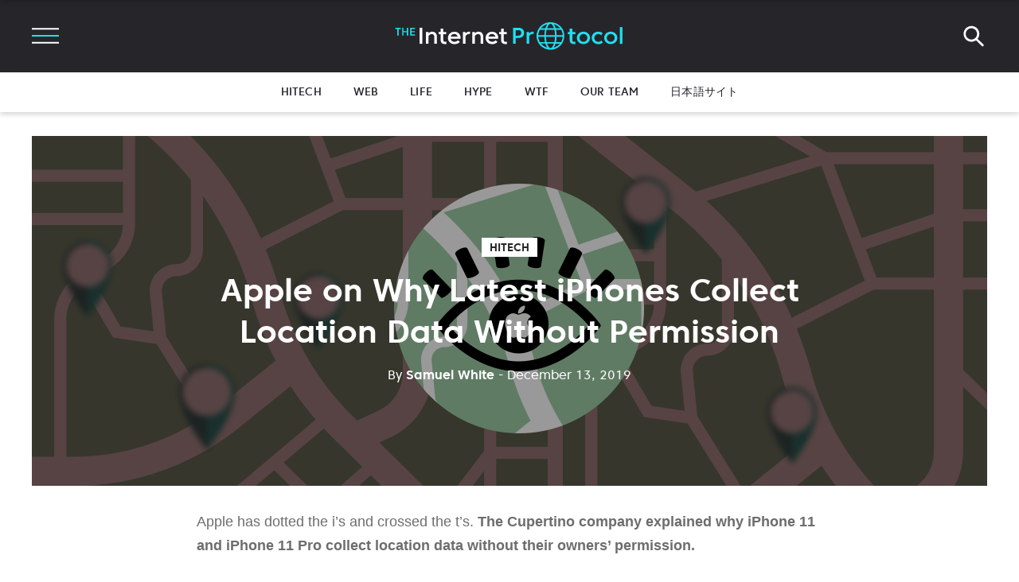

--- FILE ---
content_type: text/html; charset=utf-8
request_url: https://internetprotocol.co/hitech/2019/12/13/apple-on-why-latest-iphones-collect-location-data-without-permission/
body_size: 40426
content:
<!DOCTYPE html>
<html lang="en">

<head>
    <!-- Google Tag Manager -->
    <script>(function (w, d, s, l, i) {
        w[l] = w[l] || [];
        w[l].push({
            'gtm.start':
                    new Date().getTime(), event: 'gtm.js'
        });
        var f = d.getElementsByTagName(s)[0],
                j = d.createElement(s), dl = l != 'dataLayer' ? '&l=' + l : '';
        j.async = true;
        j.src =
                'https://www.googletagmanager.com/gtm.js?id=' + i + dl;
        f.parentNode.insertBefore(j, f);
    })(window, document, 'script', 'dataLayer', 'GTM-55NDGFB');</script>
    <!-- End Google Tag Manager -->
    <meta charset="UTF-8">
    <meta name="viewport" content="width=device-width, initial-scale=1.0 shrink-to-fit=no">
    <meta http-equiv="X-UA-Compatible" content="ie=edge">
    <title>Why Do iPhones Collect Location Data? | The Internet Protocol</title>
    <link rel="manifest" href="/manifest.json">
    <link rel="preload" href="/assets/built/data-woff2.css?v=dffc843c22" as="style"
          onload="this.onload=null;this.rel='stylesheet'">
    <noscript>
        <link rel="stylesheet" href="/assets/built/data-woff2.css?v=dffc843c22">
    </noscript>
    <script src="/assets/js/firebase.notifications.init.js?v=dffc843c22"></script>
    <script src="/assets/js/cssrelpreload.js?v=dffc843c22"></script>
    <script src="/assets/js/wimp_header.js?v=dffc843c22"></script>
    <script src="/assets/js/scroll-to-top.js?v=dffc843c22"></script>
    <script onload="setContentApi();" src="/assets/js/app.bundle.min.js?v=dffc843c22" defer></script>
    <script>function setContentApi() {
        window.ghostContentApi = new GhostContentAPI({url: "https://internetprotocol.co", key: "589f0e69c64f4759dba616c45e", version: "v2"});
    }</script>
    <script id="loadcss" src="/assets/js/load-fonts.js?v=dffc843c22"></script>
    <script id="lazysizes" src="/assets/js/lazysizes.min.js?v=dffc843c22" async=""></script>
    <link href="/assets/built/animate.css?v=dffc843c22" as="style" rel="stylesheet">
    <style id="bundle-css">
            @charset "UTF-8";:root{--blue:#007bff;--indigo:#6610f2;--purple:#6f42c1;--pink:#e83e8c;--red:#dc3545;--orange:#fd7e14;--yellow:#ffc107;--green:#28a745;--teal:#20c997;--cyan:#17a2b8;--white:#fff;--gray:#6c757d;--gray-dark:#343a40;--primary:#007bff;--secondary:#6c757d;--success:#28a745;--info:#17a2b8;--warning:#ffc107;--danger:#dc3545;--light:#f8f9fa;--dark:#343a40;--breakpoint-xs:0;--breakpoint-sm:576px;--breakpoint-md:768px;--breakpoint-lg:992px;--breakpoint-xl:1200px;--font-family-sans-serif:-apple-system,BlinkMacSystemFont,"Segoe UI",Roboto,"Helvetica Neue",Arial,sans-serif,"Apple Color Emoji","Segoe UI Emoji","Segoe UI Symbol","Noto Color Emoji";--font-family-monospace:SFMono-Regular,Menlo,Monaco,Consolas,"Liberation Mono","Courier New",monospace}*,::after,::before{box-sizing:border-box}html{font-family:sans-serif;line-height:1.15;-webkit-text-size-adjust:100%;-ms-text-size-adjust:100%;-ms-overflow-style:scrollbar;-webkit-tap-highlight-color:transparent}@-ms-viewport{width:device-width}article,aside,figcaption,figure,footer,header,hgroup,main,nav,section{display:block}body{margin:0;font-family:-apple-system,BlinkMacSystemFont,"Segoe UI",Roboto,"Helvetica Neue",Arial,sans-serif,"Apple Color Emoji","Segoe UI Emoji","Segoe UI Symbol","Noto Color Emoji";font-size:1rem;font-weight:400;line-height:1.5;color:#212529;text-align:left;background-color:#fff}[tabindex="-1"]:focus{outline:0!important}hr{box-sizing:content-box;height:0;overflow:visible}h1,h2,h3,h4,h5,h6{margin-top:0;margin-bottom:.5rem}p{margin-top:0;margin-bottom:1rem}abbr[data-original-title],abbr[title]{text-decoration:underline;-webkit-text-decoration:underline dotted;text-decoration:underline dotted;cursor:help;border-bottom:0}address{margin-bottom:1rem;font-style:normal;line-height:inherit}dl,ol,ul{margin-top:0;margin-bottom:1rem}ol ol,ol ul,ul ol,ul ul{margin-bottom:0}dt{font-weight:700}dd{margin-bottom:.5rem;margin-left:0}blockquote{margin:0 0 1rem}dfn{font-style:italic}b,strong{font-weight:bolder}small{font-size:80%}sub,sup{position:relative;font-size:75%;line-height:0;vertical-align:baseline}sub{bottom:-.25em}sup{top:-.5em}a{color:#007bff;text-decoration:none;background-color:transparent;-webkit-text-decoration-skip:objects}a:hover{color:#0056b3;text-decoration:underline}a:not([href]):not([tabindex]){color:inherit;text-decoration:none}a:not([href]):not([tabindex]):focus,a:not([href]):not([tabindex]):hover{color:inherit;text-decoration:none}a:not([href]):not([tabindex]):focus{outline:0}code,kbd,pre,samp{font-family:SFMono-Regular,Menlo,Monaco,Consolas,"Liberation Mono","Courier New",monospace;font-size:1em}pre{margin-top:0;margin-bottom:1rem;overflow:auto;-ms-overflow-style:scrollbar}figure{margin:0 0 1rem}img{vertical-align:middle;border-style:none}svg{overflow:hidden;vertical-align:middle}table{border-collapse:collapse}caption{padding-top:.75rem;padding-bottom:.75rem;color:#6c757d;text-align:left;caption-side:bottom}th{text-align:inherit}label{display:inline-block;margin-bottom:.5rem}button{border-radius:0}button:focus{outline:1px dotted;outline:5px auto -webkit-focus-ring-color}button,input,optgroup,select,textarea{margin:0;font-family:inherit;font-size:inherit;line-height:inherit}button,input{overflow:visible}button,select{text-transform:none}[type=reset],[type=submit],button,html [type=button]{-webkit-appearance:button}[type=button]::-moz-focus-inner,[type=reset]::-moz-focus-inner,[type=submit]::-moz-focus-inner,button::-moz-focus-inner{padding:0;border-style:none}input[type=checkbox],input[type=radio]{box-sizing:border-box;padding:0}input[type=date],input[type=datetime-local],input[type=month],input[type=time]{-webkit-appearance:listbox}textarea{overflow:auto;resize:vertical}fieldset{min-width:0;padding:0;margin:0;border:0}legend{display:block;width:100%;max-width:100%;padding:0;margin-bottom:.5rem;font-size:1.5rem;line-height:inherit;color:inherit;white-space:normal}progress{vertical-align:baseline}[type=number]::-webkit-inner-spin-button,[type=number]::-webkit-outer-spin-button{height:auto}[type=search]{outline-offset:-2px;-webkit-appearance:none}[type=search]::-webkit-search-cancel-button,[type=search]::-webkit-search-decoration{-webkit-appearance:none}::-webkit-file-upload-button{font:inherit;-webkit-appearance:button}output{display:inline-block}summary{display:list-item;cursor:pointer}template{display:none}[hidden]{display:none!important}.h1,.h2,.h3,.h4,.h5,.h6,h1,h2,h3,h4,h5,h6{margin-bottom:.5rem;font-family:inherit;font-weight:500;line-height:1.2;color:inherit}.h1,h1{font-size:2.5rem}.h2,h2{font-size:2rem}.h3,h3{font-size:1.75rem}.h4,h4{font-size:1.5rem}.h5,h5{font-size:1.25rem}.h6,h6{font-size:1rem}.lead{font-size:1.25rem;font-weight:300}.display-1{font-size:6rem;font-weight:300;line-height:1.2}.display-2{font-size:5.5rem;font-weight:300;line-height:1.2}.display-3{font-size:4.5rem;font-weight:300;line-height:1.2}.display-4{font-size:3.5rem;font-weight:300;line-height:1.2}hr{margin-top:1rem;margin-bottom:1rem;border:0;border-top:1px solid rgba(0,0,0,.1)}.small,small{font-size:80%;font-weight:400}.mark,mark{padding:.2em;background-color:#fcf8e3}.list-unstyled{padding-left:0;list-style:none}.list-inline{padding-left:0;list-style:none}.list-inline-item{display:inline-block}.list-inline-item:not(:last-child){margin-right:.5rem}.initialism{font-size:90%;text-transform:uppercase}.blockquote{margin-bottom:1rem;font-size:1.25rem}.blockquote-footer{display:block;font-size:80%;color:#6c757d}.blockquote-footer::before{content:"\2014 \00A0"}.img-fluid{max-width:100%;height:auto}.img-thumbnail{padding:.25rem;background-color:#fff;border:1px solid #dee2e6;border-radius:.25rem;max-width:100%;height:auto}.figure{display:inline-block}.figure-img{margin-bottom:.5rem;line-height:1}.figure-caption{font-size:90%;color:#6c757d}code{font-size:87.5%;color:#e83e8c;word-break:break-word}a>code{color:inherit}kbd{padding:.2rem .4rem;font-size:87.5%;color:#fff;background-color:#212529;border-radius:.2rem}kbd kbd{padding:0;font-size:100%;font-weight:700}pre{display:block;font-size:87.5%;color:#212529}pre code{font-size:inherit;color:inherit;word-break:normal}.pre-scrollable{max-height:340px;overflow-y:scroll}.container{width:100%;padding-right:15px;padding-left:15px;margin-right:auto;margin-left:auto}@media (min-width:576px){.container{max-width:540px}}@media (min-width:768px){.container{max-width:720px}}@media (min-width:992px){.container{max-width:960px}}@media (min-width:1200px){.container{max-width:1140px}}.container-fluid{width:100%;padding-right:15px;padding-left:15px;margin-right:auto;margin-left:auto}.row{display:-ms-flexbox;display:flex;-ms-flex-wrap:wrap;flex-wrap:wrap;margin-right:-15px;margin-left:-15px}.no-gutters{margin-right:0;margin-left:0}.no-gutters>.col,.no-gutters>[class*=col-]{padding-right:0;padding-left:0}.col,.col-1,.col-10,.col-11,.col-12,.col-2,.col-3,.col-4,.col-5,.col-6,.col-7,.col-8,.col-9,.col-auto,.col-lg,.col-lg-1,.col-lg-10,.col-lg-11,.col-lg-12,.col-lg-2,.col-lg-3,.col-lg-4,.col-lg-5,.col-lg-6,.col-lg-7,.col-lg-8,.col-lg-9,.col-lg-auto,.col-md,.col-md-1,.col-md-10,.col-md-11,.col-md-12,.col-md-2,.col-md-3,.col-md-4,.col-md-5,.col-md-6,.col-md-7,.col-md-8,.col-md-9,.col-md-auto,.col-sm,.col-sm-1,.col-sm-10,.col-sm-11,.col-sm-12,.col-sm-2,.col-sm-3,.col-sm-4,.col-sm-5,.col-sm-6,.col-sm-7,.col-sm-8,.col-sm-9,.col-sm-auto,.col-xl,.col-xl-1,.col-xl-10,.col-xl-11,.col-xl-12,.col-xl-2,.col-xl-3,.col-xl-4,.col-xl-5,.col-xl-6,.col-xl-7,.col-xl-8,.col-xl-9,.col-xl-auto{position:relative;width:100%;min-height:1px;padding-right:15px;padding-left:15px}.col{-ms-flex-preferred-size:0;flex-basis:0;-ms-flex-positive:1;flex-grow:1;max-width:100%}.col-auto{-ms-flex:0 0 auto;flex:0 0 auto;width:auto;max-width:none}.col-1{-ms-flex:0 0 8.333333%;flex:0 0 8.333333%;max-width:8.333333%}.col-2{-ms-flex:0 0 16.666667%;flex:0 0 16.666667%;max-width:16.666667%}.col-3{-ms-flex:0 0 25%;flex:0 0 25%;max-width:25%}.col-4{-ms-flex:0 0 33.333333%;flex:0 0 33.333333%;max-width:33.333333%}.col-5{-ms-flex:0 0 41.666667%;flex:0 0 41.666667%;max-width:41.666667%}.col-6{-ms-flex:0 0 50%;flex:0 0 50%;max-width:50%}.col-7{-ms-flex:0 0 58.333333%;flex:0 0 58.333333%;max-width:58.333333%}.col-8{-ms-flex:0 0 66.666667%;flex:0 0 66.666667%;max-width:66.666667%}.col-9{-ms-flex:0 0 75%;flex:0 0 75%;max-width:75%}.col-10{-ms-flex:0 0 83.333333%;flex:0 0 83.333333%;max-width:83.333333%}.col-11{-ms-flex:0 0 91.666667%;flex:0 0 91.666667%;max-width:91.666667%}.col-12{-ms-flex:0 0 100%;flex:0 0 100%;max-width:100%}.order-first{-ms-flex-order:-1;order:-1}.order-last{-ms-flex-order:13;order:13}.order-0{-ms-flex-order:0;order:0}.order-1{-ms-flex-order:1;order:1}.order-2{-ms-flex-order:2;order:2}.order-3{-ms-flex-order:3;order:3}.order-4{-ms-flex-order:4;order:4}.order-5{-ms-flex-order:5;order:5}.order-6{-ms-flex-order:6;order:6}.order-7{-ms-flex-order:7;order:7}.order-8{-ms-flex-order:8;order:8}.order-9{-ms-flex-order:9;order:9}.order-10{-ms-flex-order:10;order:10}.order-11{-ms-flex-order:11;order:11}.order-12{-ms-flex-order:12;order:12}.offset-1{margin-left:8.333333%}.offset-2{margin-left:16.666667%}.offset-3{margin-left:25%}.offset-4{margin-left:33.333333%}.offset-5{margin-left:41.666667%}.offset-6{margin-left:50%}.offset-7{margin-left:58.333333%}.offset-8{margin-left:66.666667%}.offset-9{margin-left:75%}.offset-10{margin-left:83.333333%}.offset-11{margin-left:91.666667%}@media (min-width:576px){.col-sm{-ms-flex-preferred-size:0;flex-basis:0;-ms-flex-positive:1;flex-grow:1;max-width:100%}.col-sm-auto{-ms-flex:0 0 auto;flex:0 0 auto;width:auto;max-width:none}.col-sm-1{-ms-flex:0 0 8.333333%;flex:0 0 8.333333%;max-width:8.333333%}.col-sm-2{-ms-flex:0 0 16.666667%;flex:0 0 16.666667%;max-width:16.666667%}.col-sm-3{-ms-flex:0 0 25%;flex:0 0 25%;max-width:25%}.col-sm-4{-ms-flex:0 0 33.333333%;flex:0 0 33.333333%;max-width:33.333333%}.col-sm-5{-ms-flex:0 0 41.666667%;flex:0 0 41.666667%;max-width:41.666667%}.col-sm-6{-ms-flex:0 0 50%;flex:0 0 50%;max-width:50%}.col-sm-7{-ms-flex:0 0 58.333333%;flex:0 0 58.333333%;max-width:58.333333%}.col-sm-8{-ms-flex:0 0 66.666667%;flex:0 0 66.666667%;max-width:66.666667%}.col-sm-9{-ms-flex:0 0 75%;flex:0 0 75%;max-width:75%}.col-sm-10{-ms-flex:0 0 83.333333%;flex:0 0 83.333333%;max-width:83.333333%}.col-sm-11{-ms-flex:0 0 91.666667%;flex:0 0 91.666667%;max-width:91.666667%}.col-sm-12{-ms-flex:0 0 100%;flex:0 0 100%;max-width:100%}.order-sm-first{-ms-flex-order:-1;order:-1}.order-sm-last{-ms-flex-order:13;order:13}.order-sm-0{-ms-flex-order:0;order:0}.order-sm-1{-ms-flex-order:1;order:1}.order-sm-2{-ms-flex-order:2;order:2}.order-sm-3{-ms-flex-order:3;order:3}.order-sm-4{-ms-flex-order:4;order:4}.order-sm-5{-ms-flex-order:5;order:5}.order-sm-6{-ms-flex-order:6;order:6}.order-sm-7{-ms-flex-order:7;order:7}.order-sm-8{-ms-flex-order:8;order:8}.order-sm-9{-ms-flex-order:9;order:9}.order-sm-10{-ms-flex-order:10;order:10}.order-sm-11{-ms-flex-order:11;order:11}.order-sm-12{-ms-flex-order:12;order:12}.offset-sm-0{margin-left:0}.offset-sm-1{margin-left:8.333333%}.offset-sm-2{margin-left:16.666667%}.offset-sm-3{margin-left:25%}.offset-sm-4{margin-left:33.333333%}.offset-sm-5{margin-left:41.666667%}.offset-sm-6{margin-left:50%}.offset-sm-7{margin-left:58.333333%}.offset-sm-8{margin-left:66.666667%}.offset-sm-9{margin-left:75%}.offset-sm-10{margin-left:83.333333%}.offset-sm-11{margin-left:91.666667%}}@media (min-width:768px){.col-md{-ms-flex-preferred-size:0;flex-basis:0;-ms-flex-positive:1;flex-grow:1;max-width:100%}.col-md-auto{-ms-flex:0 0 auto;flex:0 0 auto;width:auto;max-width:none}.col-md-1{-ms-flex:0 0 8.333333%;flex:0 0 8.333333%;max-width:8.333333%}.col-md-2{-ms-flex:0 0 16.666667%;flex:0 0 16.666667%;max-width:16.666667%}.col-md-3{-ms-flex:0 0 25%;flex:0 0 25%;max-width:25%}.col-md-4{-ms-flex:0 0 33.333333%;flex:0 0 33.333333%;max-width:33.333333%}.col-md-5{-ms-flex:0 0 41.666667%;flex:0 0 41.666667%;max-width:41.666667%}.col-md-6{-ms-flex:0 0 50%;flex:0 0 50%;max-width:50%}.col-md-7{-ms-flex:0 0 58.333333%;flex:0 0 58.333333%;max-width:58.333333%}.col-md-8{-ms-flex:0 0 66.666667%;flex:0 0 66.666667%;max-width:66.666667%}.col-md-9{-ms-flex:0 0 75%;flex:0 0 75%;max-width:75%}.col-md-10{-ms-flex:0 0 83.333333%;flex:0 0 83.333333%;max-width:83.333333%}.col-md-11{-ms-flex:0 0 91.666667%;flex:0 0 91.666667%;max-width:91.666667%}.col-md-12{-ms-flex:0 0 100%;flex:0 0 100%;max-width:100%}.order-md-first{-ms-flex-order:-1;order:-1}.order-md-last{-ms-flex-order:13;order:13}.order-md-0{-ms-flex-order:0;order:0}.order-md-1{-ms-flex-order:1;order:1}.order-md-2{-ms-flex-order:2;order:2}.order-md-3{-ms-flex-order:3;order:3}.order-md-4{-ms-flex-order:4;order:4}.order-md-5{-ms-flex-order:5;order:5}.order-md-6{-ms-flex-order:6;order:6}.order-md-7{-ms-flex-order:7;order:7}.order-md-8{-ms-flex-order:8;order:8}.order-md-9{-ms-flex-order:9;order:9}.order-md-10{-ms-flex-order:10;order:10}.order-md-11{-ms-flex-order:11;order:11}.order-md-12{-ms-flex-order:12;order:12}.offset-md-0{margin-left:0}.offset-md-1{margin-left:8.333333%}.offset-md-2{margin-left:16.666667%}.offset-md-3{margin-left:25%}.offset-md-4{margin-left:33.333333%}.offset-md-5{margin-left:41.666667%}.offset-md-6{margin-left:50%}.offset-md-7{margin-left:58.333333%}.offset-md-8{margin-left:66.666667%}.offset-md-9{margin-left:75%}.offset-md-10{margin-left:83.333333%}.offset-md-11{margin-left:91.666667%}}@media (min-width:992px){.col-lg{-ms-flex-preferred-size:0;flex-basis:0;-ms-flex-positive:1;flex-grow:1;max-width:100%}.col-lg-auto{-ms-flex:0 0 auto;flex:0 0 auto;width:auto;max-width:none}.col-lg-1{-ms-flex:0 0 8.333333%;flex:0 0 8.333333%;max-width:8.333333%}.col-lg-2{-ms-flex:0 0 16.666667%;flex:0 0 16.666667%;max-width:16.666667%}.col-lg-3{-ms-flex:0 0 25%;flex:0 0 25%;max-width:25%}.col-lg-4{-ms-flex:0 0 33.333333%;flex:0 0 33.333333%;max-width:33.333333%}.col-lg-5{-ms-flex:0 0 41.666667%;flex:0 0 41.666667%;max-width:41.666667%}.col-lg-6{-ms-flex:0 0 50%;flex:0 0 50%;max-width:50%}.col-lg-7{-ms-flex:0 0 58.333333%;flex:0 0 58.333333%;max-width:58.333333%}.col-lg-8{-ms-flex:0 0 66.666667%;flex:0 0 66.666667%;max-width:66.666667%}.col-lg-9{-ms-flex:0 0 75%;flex:0 0 75%;max-width:75%}.col-lg-10{-ms-flex:0 0 83.333333%;flex:0 0 83.333333%;max-width:83.333333%}.col-lg-11{-ms-flex:0 0 91.666667%;flex:0 0 91.666667%;max-width:91.666667%}.col-lg-12{-ms-flex:0 0 100%;flex:0 0 100%;max-width:100%}.order-lg-first{-ms-flex-order:-1;order:-1}.order-lg-last{-ms-flex-order:13;order:13}.order-lg-0{-ms-flex-order:0;order:0}.order-lg-1{-ms-flex-order:1;order:1}.order-lg-2{-ms-flex-order:2;order:2}.order-lg-3{-ms-flex-order:3;order:3}.order-lg-4{-ms-flex-order:4;order:4}.order-lg-5{-ms-flex-order:5;order:5}.order-lg-6{-ms-flex-order:6;order:6}.order-lg-7{-ms-flex-order:7;order:7}.order-lg-8{-ms-flex-order:8;order:8}.order-lg-9{-ms-flex-order:9;order:9}.order-lg-10{-ms-flex-order:10;order:10}.order-lg-11{-ms-flex-order:11;order:11}.order-lg-12{-ms-flex-order:12;order:12}.offset-lg-0{margin-left:0}.offset-lg-1{margin-left:8.333333%}.offset-lg-2{margin-left:16.666667%}.offset-lg-3{margin-left:25%}.offset-lg-4{margin-left:33.333333%}.offset-lg-5{margin-left:41.666667%}.offset-lg-6{margin-left:50%}.offset-lg-7{margin-left:58.333333%}.offset-lg-8{margin-left:66.666667%}.offset-lg-9{margin-left:75%}.offset-lg-10{margin-left:83.333333%}.offset-lg-11{margin-left:91.666667%}}@media (min-width:1200px){.col-xl{-ms-flex-preferred-size:0;flex-basis:0;-ms-flex-positive:1;flex-grow:1;max-width:100%}.col-xl-auto{-ms-flex:0 0 auto;flex:0 0 auto;width:auto;max-width:none}.col-xl-1{-ms-flex:0 0 8.333333%;flex:0 0 8.333333%;max-width:8.333333%}.col-xl-2{-ms-flex:0 0 16.666667%;flex:0 0 16.666667%;max-width:16.666667%}.col-xl-3{-ms-flex:0 0 25%;flex:0 0 25%;max-width:25%}.col-xl-4{-ms-flex:0 0 33.333333%;flex:0 0 33.333333%;max-width:33.333333%}.col-xl-5{-ms-flex:0 0 41.666667%;flex:0 0 41.666667%;max-width:41.666667%}.col-xl-6{-ms-flex:0 0 50%;flex:0 0 50%;max-width:50%}.col-xl-7{-ms-flex:0 0 58.333333%;flex:0 0 58.333333%;max-width:58.333333%}.col-xl-8{-ms-flex:0 0 66.666667%;flex:0 0 66.666667%;max-width:66.666667%}.col-xl-9{-ms-flex:0 0 75%;flex:0 0 75%;max-width:75%}.col-xl-10{-ms-flex:0 0 83.333333%;flex:0 0 83.333333%;max-width:83.333333%}.col-xl-11{-ms-flex:0 0 91.666667%;flex:0 0 91.666667%;max-width:91.666667%}.col-xl-12{-ms-flex:0 0 100%;flex:0 0 100%;max-width:100%}.order-xl-first{-ms-flex-order:-1;order:-1}.order-xl-last{-ms-flex-order:13;order:13}.order-xl-0{-ms-flex-order:0;order:0}.order-xl-1{-ms-flex-order:1;order:1}.order-xl-2{-ms-flex-order:2;order:2}.order-xl-3{-ms-flex-order:3;order:3}.order-xl-4{-ms-flex-order:4;order:4}.order-xl-5{-ms-flex-order:5;order:5}.order-xl-6{-ms-flex-order:6;order:6}.order-xl-7{-ms-flex-order:7;order:7}.order-xl-8{-ms-flex-order:8;order:8}.order-xl-9{-ms-flex-order:9;order:9}.order-xl-10{-ms-flex-order:10;order:10}.order-xl-11{-ms-flex-order:11;order:11}.order-xl-12{-ms-flex-order:12;order:12}.offset-xl-0{margin-left:0}.offset-xl-1{margin-left:8.333333%}.offset-xl-2{margin-left:16.666667%}.offset-xl-3{margin-left:25%}.offset-xl-4{margin-left:33.333333%}.offset-xl-5{margin-left:41.666667%}.offset-xl-6{margin-left:50%}.offset-xl-7{margin-left:58.333333%}.offset-xl-8{margin-left:66.666667%}.offset-xl-9{margin-left:75%}.offset-xl-10{margin-left:83.333333%}.offset-xl-11{margin-left:91.666667%}}.table{width:100%;margin-bottom:1rem;background-color:transparent}.table td,.table th{padding:.75rem;vertical-align:top;border-top:1px solid #dee2e6}.table thead th{vertical-align:bottom;border-bottom:2px solid #dee2e6}.table tbody+tbody{border-top:2px solid #dee2e6}.table .table{background-color:#fff}.table-sm td,.table-sm th{padding:.3rem}.table-bordered{border:1px solid #dee2e6}.table-bordered td,.table-bordered th{border:1px solid #dee2e6}.table-bordered thead td,.table-bordered thead th{border-bottom-width:2px}.table-borderless tbody+tbody,.table-borderless td,.table-borderless th,.table-borderless thead th{border:0}.table-striped tbody tr:nth-of-type(odd){background-color:rgba(0,0,0,.05)}.table-hover tbody tr:hover{background-color:rgba(0,0,0,.075)}.table-primary,.table-primary>td,.table-primary>th{background-color:#b8daff}.table-hover .table-primary:hover{background-color:#9fcdff}.table-hover .table-primary:hover>td,.table-hover .table-primary:hover>th{background-color:#9fcdff}.table-secondary,.table-secondary>td,.table-secondary>th{background-color:#d6d8db}.table-hover .table-secondary:hover{background-color:#c8cbcf}.table-hover .table-secondary:hover>td,.table-hover .table-secondary:hover>th{background-color:#c8cbcf}.table-success,.table-success>td,.table-success>th{background-color:#c3e6cb}.table-hover .table-success:hover{background-color:#b1dfbb}.table-hover .table-success:hover>td,.table-hover .table-success:hover>th{background-color:#b1dfbb}.table-info,.table-info>td,.table-info>th{background-color:#bee5eb}.table-hover .table-info:hover{background-color:#abdde5}.table-hover .table-info:hover>td,.table-hover .table-info:hover>th{background-color:#abdde5}.table-warning,.table-warning>td,.table-warning>th{background-color:#ffeeba}.table-hover .table-warning:hover{background-color:#ffe8a1}.table-hover .table-warning:hover>td,.table-hover .table-warning:hover>th{background-color:#ffe8a1}.table-danger,.table-danger>td,.table-danger>th{background-color:#f5c6cb}.table-hover .table-danger:hover{background-color:#f1b0b7}.table-hover .table-danger:hover>td,.table-hover .table-danger:hover>th{background-color:#f1b0b7}.table-light,.table-light>td,.table-light>th{background-color:#fdfdfe}.table-hover .table-light:hover{background-color:#ececf6}.table-hover .table-light:hover>td,.table-hover .table-light:hover>th{background-color:#ececf6}.table-dark,.table-dark>td,.table-dark>th{background-color:#c6c8ca}.table-hover .table-dark:hover{background-color:#b9bbbe}.table-hover .table-dark:hover>td,.table-hover .table-dark:hover>th{background-color:#b9bbbe}.table-active,.table-active>td,.table-active>th{background-color:rgba(0,0,0,.075)}.table-hover .table-active:hover{background-color:rgba(0,0,0,.075)}.table-hover .table-active:hover>td,.table-hover .table-active:hover>th{background-color:rgba(0,0,0,.075)}.table .thead-dark th{color:#fff;background-color:#212529;border-color:#32383e}.table .thead-light th{color:#495057;background-color:#e9ecef;border-color:#dee2e6}.table-dark{color:#fff;background-color:#212529}.table-dark td,.table-dark th,.table-dark thead th{border-color:#32383e}.table-dark.table-bordered{border:0}.table-dark.table-striped tbody tr:nth-of-type(odd){background-color:rgba(255,255,255,.05)}.table-dark.table-hover tbody tr:hover{background-color:rgba(255,255,255,.075)}@media (max-width:575.98px){.table-responsive-sm{display:block;width:100%;overflow-x:auto;-webkit-overflow-scrolling:touch;-ms-overflow-style:-ms-autohiding-scrollbar}.table-responsive-sm>.table-bordered{border:0}}@media (max-width:767.98px){.table-responsive-md{display:block;width:100%;overflow-x:auto;-webkit-overflow-scrolling:touch;-ms-overflow-style:-ms-autohiding-scrollbar}.table-responsive-md>.table-bordered{border:0}}@media (max-width:991.98px){.table-responsive-lg{display:block;width:100%;overflow-x:auto;-webkit-overflow-scrolling:touch;-ms-overflow-style:-ms-autohiding-scrollbar}.table-responsive-lg>.table-bordered{border:0}}@media (max-width:1199.98px){.table-responsive-xl{display:block;width:100%;overflow-x:auto;-webkit-overflow-scrolling:touch;-ms-overflow-style:-ms-autohiding-scrollbar}.table-responsive-xl>.table-bordered{border:0}}.table-responsive{display:block;width:100%;overflow-x:auto;-webkit-overflow-scrolling:touch;-ms-overflow-style:-ms-autohiding-scrollbar}.table-responsive>.table-bordered{border:0}.form-control{display:block;width:100%;height:calc(2.25rem + 2px);padding:.375rem .75rem;font-size:1rem;line-height:1.5;color:#495057;background-color:#fff;background-clip:padding-box;border:1px solid #ced4da;border-radius:.25rem;transition:border-color .15s ease-in-out,box-shadow .15s ease-in-out}@media screen and (prefers-reduced-motion:reduce){.form-control{transition:none}}.form-control::-ms-expand{background-color:transparent;border:0}.form-control:focus{color:#495057;background-color:#fff;border-color:#80bdff;outline:0;box-shadow:0 0 0 .2rem rgba(0,123,255,.25)}.form-control::-webkit-input-placeholder{color:#6c757d;opacity:1}.form-control::-moz-placeholder{color:#6c757d;opacity:1}.form-control:-ms-input-placeholder{color:#6c757d;opacity:1}.form-control::-ms-input-placeholder{color:#6c757d;opacity:1}.form-control::placeholder{color:#6c757d;opacity:1}.form-control:disabled,.form-control[readonly]{background-color:#e9ecef;opacity:1}select.form-control:focus::-ms-value{color:#495057;background-color:#fff}.form-control-file,.form-control-range{display:block;width:100%}.col-form-label{padding-top:calc(.375rem + 1px);padding-bottom:calc(.375rem + 1px);margin-bottom:0;font-size:inherit;line-height:1.5}.col-form-label-lg{padding-top:calc(.5rem + 1px);padding-bottom:calc(.5rem + 1px);font-size:1.25rem;line-height:1.5}.col-form-label-sm{padding-top:calc(.25rem + 1px);padding-bottom:calc(.25rem + 1px);font-size:.875rem;line-height:1.5}.form-control-plaintext{display:block;width:100%;padding-top:.375rem;padding-bottom:.375rem;margin-bottom:0;line-height:1.5;color:#212529;background-color:transparent;border:solid transparent;border-width:1px 0}.form-control-plaintext.form-control-lg,.form-control-plaintext.form-control-sm{padding-right:0;padding-left:0}.form-control-sm{height:calc(1.8125rem + 2px);padding:.25rem .5rem;font-size:.875rem;line-height:1.5;border-radius:.2rem}.form-control-lg{height:calc(2.875rem + 2px);padding:.5rem 1rem;font-size:1.25rem;line-height:1.5;border-radius:.3rem}select.form-control[multiple],select.form-control[size]{height:auto}textarea.form-control{height:auto}.form-group{margin-bottom:1rem}.form-text{display:block;margin-top:.25rem}.form-row{display:-ms-flexbox;display:flex;-ms-flex-wrap:wrap;flex-wrap:wrap;margin-right:-5px;margin-left:-5px}.form-row>.col,.form-row>[class*=col-]{padding-right:5px;padding-left:5px}.form-check{position:relative;display:block;padding-left:1.25rem}.form-check-input{position:absolute;margin-top:.3rem;margin-left:-1.25rem}.form-check-input:disabled~.form-check-label{color:#6c757d}.form-check-label{margin-bottom:0}.form-check-inline{display:-ms-inline-flexbox;display:inline-flex;-ms-flex-align:center;align-items:center;padding-left:0;margin-right:.75rem}.form-check-inline .form-check-input{position:static;margin-top:0;margin-right:.3125rem;margin-left:0}.valid-feedback{display:none;width:100%;margin-top:.25rem;font-size:80%;color:#28a745}.valid-tooltip{position:absolute;top:100%;z-index:5;display:none;max-width:100%;padding:.25rem .5rem;margin-top:.1rem;font-size:.875rem;line-height:1.5;color:#fff;background-color:rgba(40,167,69,.9);border-radius:.25rem}.custom-select.is-valid,.form-control.is-valid,.was-validated .custom-select:valid,.was-validated .form-control:valid{border-color:#28a745}.custom-select.is-valid:focus,.form-control.is-valid:focus,.was-validated .custom-select:valid:focus,.was-validated .form-control:valid:focus{border-color:#28a745;box-shadow:0 0 0 .2rem rgba(40,167,69,.25)}.custom-select.is-valid~.valid-feedback,.custom-select.is-valid~.valid-tooltip,.form-control.is-valid~.valid-feedback,.form-control.is-valid~.valid-tooltip,.was-validated .custom-select:valid~.valid-feedback,.was-validated .custom-select:valid~.valid-tooltip,.was-validated .form-control:valid~.valid-feedback,.was-validated .form-control:valid~.valid-tooltip{display:block}.form-control-file.is-valid~.valid-feedback,.form-control-file.is-valid~.valid-tooltip,.was-validated .form-control-file:valid~.valid-feedback,.was-validated .form-control-file:valid~.valid-tooltip{display:block}.form-check-input.is-valid~.form-check-label,.was-validated .form-check-input:valid~.form-check-label{color:#28a745}.form-check-input.is-valid~.valid-feedback,.form-check-input.is-valid~.valid-tooltip,.was-validated .form-check-input:valid~.valid-feedback,.was-validated .form-check-input:valid~.valid-tooltip{display:block}.custom-control-input.is-valid~.custom-control-label,.was-validated .custom-control-input:valid~.custom-control-label{color:#28a745}.custom-control-input.is-valid~.custom-control-label::before,.was-validated .custom-control-input:valid~.custom-control-label::before{background-color:#71dd8a}.custom-control-input.is-valid~.valid-feedback,.custom-control-input.is-valid~.valid-tooltip,.was-validated .custom-control-input:valid~.valid-feedback,.was-validated .custom-control-input:valid~.valid-tooltip{display:block}.custom-control-input.is-valid:checked~.custom-control-label::before,.was-validated .custom-control-input:valid:checked~.custom-control-label::before{background-color:#34ce57}.custom-control-input.is-valid:focus~.custom-control-label::before,.was-validated .custom-control-input:valid:focus~.custom-control-label::before{box-shadow:0 0 0 1px #fff,0 0 0 .2rem rgba(40,167,69,.25)}.custom-file-input.is-valid~.custom-file-label,.was-validated .custom-file-input:valid~.custom-file-label{border-color:#28a745}.custom-file-input.is-valid~.custom-file-label::after,.was-validated .custom-file-input:valid~.custom-file-label::after{border-color:inherit}.custom-file-input.is-valid~.valid-feedback,.custom-file-input.is-valid~.valid-tooltip,.was-validated .custom-file-input:valid~.valid-feedback,.was-validated .custom-file-input:valid~.valid-tooltip{display:block}.custom-file-input.is-valid:focus~.custom-file-label,.was-validated .custom-file-input:valid:focus~.custom-file-label{box-shadow:0 0 0 .2rem rgba(40,167,69,.25)}.invalid-feedback{display:none;width:100%;margin-top:.25rem;font-size:80%;color:#dc3545}.invalid-tooltip{position:absolute;top:100%;z-index:5;display:none;max-width:100%;padding:.25rem .5rem;margin-top:.1rem;font-size:.875rem;line-height:1.5;color:#fff;background-color:rgba(220,53,69,.9);border-radius:.25rem}.custom-select.is-invalid,.form-control.is-invalid,.was-validated .custom-select:invalid,.was-validated .form-control:invalid{border-color:#dc3545}.custom-select.is-invalid:focus,.form-control.is-invalid:focus,.was-validated .custom-select:invalid:focus,.was-validated .form-control:invalid:focus{border-color:#dc3545;box-shadow:0 0 0 .2rem rgba(220,53,69,.25)}.custom-select.is-invalid~.invalid-feedback,.custom-select.is-invalid~.invalid-tooltip,.form-control.is-invalid~.invalid-feedback,.form-control.is-invalid~.invalid-tooltip,.was-validated .custom-select:invalid~.invalid-feedback,.was-validated .custom-select:invalid~.invalid-tooltip,.was-validated .form-control:invalid~.invalid-feedback,.was-validated .form-control:invalid~.invalid-tooltip{display:block}.form-control-file.is-invalid~.invalid-feedback,.form-control-file.is-invalid~.invalid-tooltip,.was-validated .form-control-file:invalid~.invalid-feedback,.was-validated .form-control-file:invalid~.invalid-tooltip{display:block}.form-check-input.is-invalid~.form-check-label,.was-validated .form-check-input:invalid~.form-check-label{color:#dc3545}.form-check-input.is-invalid~.invalid-feedback,.form-check-input.is-invalid~.invalid-tooltip,.was-validated .form-check-input:invalid~.invalid-feedback,.was-validated .form-check-input:invalid~.invalid-tooltip{display:block}.custom-control-input.is-invalid~.custom-control-label,.was-validated .custom-control-input:invalid~.custom-control-label{color:#dc3545}.custom-control-input.is-invalid~.custom-control-label::before,.was-validated .custom-control-input:invalid~.custom-control-label::before{background-color:#efa2a9}.custom-control-input.is-invalid~.invalid-feedback,.custom-control-input.is-invalid~.invalid-tooltip,.was-validated .custom-control-input:invalid~.invalid-feedback,.was-validated .custom-control-input:invalid~.invalid-tooltip{display:block}.custom-control-input.is-invalid:checked~.custom-control-label::before,.was-validated .custom-control-input:invalid:checked~.custom-control-label::before{background-color:#e4606d}.custom-control-input.is-invalid:focus~.custom-control-label::before,.was-validated .custom-control-input:invalid:focus~.custom-control-label::before{box-shadow:0 0 0 1px #fff,0 0 0 .2rem rgba(220,53,69,.25)}.custom-file-input.is-invalid~.custom-file-label,.was-validated .custom-file-input:invalid~.custom-file-label{border-color:#dc3545}.custom-file-input.is-invalid~.custom-file-label::after,.was-validated .custom-file-input:invalid~.custom-file-label::after{border-color:inherit}.custom-file-input.is-invalid~.invalid-feedback,.custom-file-input.is-invalid~.invalid-tooltip,.was-validated .custom-file-input:invalid~.invalid-feedback,.was-validated .custom-file-input:invalid~.invalid-tooltip{display:block}.custom-file-input.is-invalid:focus~.custom-file-label,.was-validated .custom-file-input:invalid:focus~.custom-file-label{box-shadow:0 0 0 .2rem rgba(220,53,69,.25)}.form-inline{display:-ms-flexbox;display:flex;-ms-flex-flow:row wrap;flex-flow:row wrap;-ms-flex-align:center;align-items:center}.form-inline .form-check{width:100%}@media (min-width:576px){.form-inline label{display:-ms-flexbox;display:flex;-ms-flex-align:center;align-items:center;-ms-flex-pack:center;justify-content:center;margin-bottom:0}.form-inline .form-group{display:-ms-flexbox;display:flex;-ms-flex:0 0 auto;flex:0 0 auto;-ms-flex-flow:row wrap;flex-flow:row wrap;-ms-flex-align:center;align-items:center;margin-bottom:0}.form-inline .form-control{display:inline-block;width:auto;vertical-align:middle}.form-inline .form-control-plaintext{display:inline-block}.form-inline .custom-select,.form-inline .input-group{width:auto}.form-inline .form-check{display:-ms-flexbox;display:flex;-ms-flex-align:center;align-items:center;-ms-flex-pack:center;justify-content:center;width:auto;padding-left:0}.form-inline .form-check-input{position:relative;margin-top:0;margin-right:.25rem;margin-left:0}.form-inline .custom-control{-ms-flex-align:center;align-items:center;-ms-flex-pack:center;justify-content:center}.form-inline .custom-control-label{margin-bottom:0}}.btn{display:inline-block;font-weight:400;text-align:center;white-space:nowrap;vertical-align:middle;-webkit-user-select:none;-moz-user-select:none;-ms-user-select:none;user-select:none;border:1px solid transparent;padding:.375rem .75rem;font-size:1rem;line-height:1.5;border-radius:.25rem;transition:color .15s ease-in-out,background-color .15s ease-in-out,border-color .15s ease-in-out,box-shadow .15s ease-in-out}@media screen and (prefers-reduced-motion:reduce){.btn{transition:none}}.btn:focus,.btn:hover{text-decoration:none}.btn.focus,.btn:focus{outline:0;box-shadow:0 0 0 .2rem rgba(0,123,255,.25)}.btn.disabled,.btn:disabled{opacity:.65}.btn:not(:disabled):not(.disabled){cursor:pointer}a.btn.disabled,fieldset:disabled a.btn{pointer-events:none}.btn-primary{color:#fff;background-color:#007bff;border-color:#007bff}.btn-primary:hover{color:#fff;background-color:#0069d9;border-color:#0062cc}.btn-primary.focus,.btn-primary:focus{box-shadow:0 0 0 .2rem rgba(0,123,255,.5)}.btn-primary.disabled,.btn-primary:disabled{color:#fff;background-color:#007bff;border-color:#007bff}.btn-primary:not(:disabled):not(.disabled).active,.btn-primary:not(:disabled):not(.disabled):active,.show>.btn-primary.dropdown-toggle{color:#fff;background-color:#0062cc;border-color:#005cbf}.btn-primary:not(:disabled):not(.disabled).active:focus,.btn-primary:not(:disabled):not(.disabled):active:focus,.show>.btn-primary.dropdown-toggle:focus{box-shadow:0 0 0 .2rem rgba(0,123,255,.5)}.btn-secondary{color:#fff;background-color:#6c757d;border-color:#6c757d}.btn-secondary:hover{color:#fff;background-color:#5a6268;border-color:#545b62}.btn-secondary.focus,.btn-secondary:focus{box-shadow:0 0 0 .2rem rgba(108,117,125,.5)}.btn-secondary.disabled,.btn-secondary:disabled{color:#fff;background-color:#6c757d;border-color:#6c757d}.btn-secondary:not(:disabled):not(.disabled).active,.btn-secondary:not(:disabled):not(.disabled):active,.show>.btn-secondary.dropdown-toggle{color:#fff;background-color:#545b62;border-color:#4e555b}.btn-secondary:not(:disabled):not(.disabled).active:focus,.btn-secondary:not(:disabled):not(.disabled):active:focus,.show>.btn-secondary.dropdown-toggle:focus{box-shadow:0 0 0 .2rem rgba(108,117,125,.5)}.btn-success{color:#fff;background-color:#28a745;border-color:#28a745}.btn-success:hover{color:#fff;background-color:#218838;border-color:#1e7e34}.btn-success.focus,.btn-success:focus{box-shadow:0 0 0 .2rem rgba(40,167,69,.5)}.btn-success.disabled,.btn-success:disabled{color:#fff;background-color:#28a745;border-color:#28a745}.btn-success:not(:disabled):not(.disabled).active,.btn-success:not(:disabled):not(.disabled):active,.show>.btn-success.dropdown-toggle{color:#fff;background-color:#1e7e34;border-color:#1c7430}.btn-success:not(:disabled):not(.disabled).active:focus,.btn-success:not(:disabled):not(.disabled):active:focus,.show>.btn-success.dropdown-toggle:focus{box-shadow:0 0 0 .2rem rgba(40,167,69,.5)}.btn-info{color:#fff;background-color:#17a2b8;border-color:#17a2b8}.btn-info:hover{color:#fff;background-color:#138496;border-color:#117a8b}.btn-info.focus,.btn-info:focus{box-shadow:0 0 0 .2rem rgba(23,162,184,.5)}.btn-info.disabled,.btn-info:disabled{color:#fff;background-color:#17a2b8;border-color:#17a2b8}.btn-info:not(:disabled):not(.disabled).active,.btn-info:not(:disabled):not(.disabled):active,.show>.btn-info.dropdown-toggle{color:#fff;background-color:#117a8b;border-color:#10707f}.btn-info:not(:disabled):not(.disabled).active:focus,.btn-info:not(:disabled):not(.disabled):active:focus,.show>.btn-info.dropdown-toggle:focus{box-shadow:0 0 0 .2rem rgba(23,162,184,.5)}.btn-warning{color:#212529;background-color:#ffc107;border-color:#ffc107}.btn-warning:hover{color:#212529;background-color:#e0a800;border-color:#d39e00}.btn-warning.focus,.btn-warning:focus{box-shadow:0 0 0 .2rem rgba(255,193,7,.5)}.btn-warning.disabled,.btn-warning:disabled{color:#212529;background-color:#ffc107;border-color:#ffc107}.btn-warning:not(:disabled):not(.disabled).active,.btn-warning:not(:disabled):not(.disabled):active,.show>.btn-warning.dropdown-toggle{color:#212529;background-color:#d39e00;border-color:#c69500}.btn-warning:not(:disabled):not(.disabled).active:focus,.btn-warning:not(:disabled):not(.disabled):active:focus,.show>.btn-warning.dropdown-toggle:focus{box-shadow:0 0 0 .2rem rgba(255,193,7,.5)}.btn-danger{color:#fff;background-color:#dc3545;border-color:#dc3545}.btn-danger:hover{color:#fff;background-color:#c82333;border-color:#bd2130}.btn-danger.focus,.btn-danger:focus{box-shadow:0 0 0 .2rem rgba(220,53,69,.5)}.btn-danger.disabled,.btn-danger:disabled{color:#fff;background-color:#dc3545;border-color:#dc3545}.btn-danger:not(:disabled):not(.disabled).active,.btn-danger:not(:disabled):not(.disabled):active,.show>.btn-danger.dropdown-toggle{color:#fff;background-color:#bd2130;border-color:#b21f2d}.btn-danger:not(:disabled):not(.disabled).active:focus,.btn-danger:not(:disabled):not(.disabled):active:focus,.show>.btn-danger.dropdown-toggle:focus{box-shadow:0 0 0 .2rem rgba(220,53,69,.5)}.btn-light{color:#212529;background-color:#f8f9fa;border-color:#f8f9fa}.btn-light:hover{color:#212529;background-color:#e2e6ea;border-color:#dae0e5}.btn-light.focus,.btn-light:focus{box-shadow:0 0 0 .2rem rgba(248,249,250,.5)}.btn-light.disabled,.btn-light:disabled{color:#212529;background-color:#f8f9fa;border-color:#f8f9fa}.btn-light:not(:disabled):not(.disabled).active,.btn-light:not(:disabled):not(.disabled):active,.show>.btn-light.dropdown-toggle{color:#212529;background-color:#dae0e5;border-color:#d3d9df}.btn-light:not(:disabled):not(.disabled).active:focus,.btn-light:not(:disabled):not(.disabled):active:focus,.show>.btn-light.dropdown-toggle:focus{box-shadow:0 0 0 .2rem rgba(248,249,250,.5)}.btn-dark{color:#fff;background-color:#343a40;border-color:#343a40}.btn-dark:hover{color:#fff;background-color:#23272b;border-color:#1d2124}.btn-dark.focus,.btn-dark:focus{box-shadow:0 0 0 .2rem rgba(52,58,64,.5)}.btn-dark.disabled,.btn-dark:disabled{color:#fff;background-color:#343a40;border-color:#343a40}.btn-dark:not(:disabled):not(.disabled).active,.btn-dark:not(:disabled):not(.disabled):active,.show>.btn-dark.dropdown-toggle{color:#fff;background-color:#1d2124;border-color:#171a1d}.btn-dark:not(:disabled):not(.disabled).active:focus,.btn-dark:not(:disabled):not(.disabled):active:focus,.show>.btn-dark.dropdown-toggle:focus{box-shadow:0 0 0 .2rem rgba(52,58,64,.5)}.btn-outline-primary{color:#007bff;background-color:transparent;background-image:none;border-color:#007bff}.btn-outline-primary:hover{color:#fff;background-color:#007bff;border-color:#007bff}.btn-outline-primary.focus,.btn-outline-primary:focus{box-shadow:0 0 0 .2rem rgba(0,123,255,.5)}.btn-outline-primary.disabled,.btn-outline-primary:disabled{color:#007bff;background-color:transparent}.btn-outline-primary:not(:disabled):not(.disabled).active,.btn-outline-primary:not(:disabled):not(.disabled):active,.show>.btn-outline-primary.dropdown-toggle{color:#fff;background-color:#007bff;border-color:#007bff}.btn-outline-primary:not(:disabled):not(.disabled).active:focus,.btn-outline-primary:not(:disabled):not(.disabled):active:focus,.show>.btn-outline-primary.dropdown-toggle:focus{box-shadow:0 0 0 .2rem rgba(0,123,255,.5)}.btn-outline-secondary{color:#6c757d;background-color:transparent;background-image:none;border-color:#6c757d}.btn-outline-secondary:hover{color:#fff;background-color:#6c757d;border-color:#6c757d}.btn-outline-secondary.focus,.btn-outline-secondary:focus{box-shadow:0 0 0 .2rem rgba(108,117,125,.5)}.btn-outline-secondary.disabled,.btn-outline-secondary:disabled{color:#6c757d;background-color:transparent}.btn-outline-secondary:not(:disabled):not(.disabled).active,.btn-outline-secondary:not(:disabled):not(.disabled):active,.show>.btn-outline-secondary.dropdown-toggle{color:#fff;background-color:#6c757d;border-color:#6c757d}.btn-outline-secondary:not(:disabled):not(.disabled).active:focus,.btn-outline-secondary:not(:disabled):not(.disabled):active:focus,.show>.btn-outline-secondary.dropdown-toggle:focus{box-shadow:0 0 0 .2rem rgba(108,117,125,.5)}.btn-outline-success{color:#28a745;background-color:transparent;background-image:none;border-color:#28a745}.btn-outline-success:hover{color:#fff;background-color:#28a745;border-color:#28a745}.btn-outline-success.focus,.btn-outline-success:focus{box-shadow:0 0 0 .2rem rgba(40,167,69,.5)}.btn-outline-success.disabled,.btn-outline-success:disabled{color:#28a745;background-color:transparent}.btn-outline-success:not(:disabled):not(.disabled).active,.btn-outline-success:not(:disabled):not(.disabled):active,.show>.btn-outline-success.dropdown-toggle{color:#fff;background-color:#28a745;border-color:#28a745}.btn-outline-success:not(:disabled):not(.disabled).active:focus,.btn-outline-success:not(:disabled):not(.disabled):active:focus,.show>.btn-outline-success.dropdown-toggle:focus{box-shadow:0 0 0 .2rem rgba(40,167,69,.5)}.btn-outline-info{color:#17a2b8;background-color:transparent;background-image:none;border-color:#17a2b8}.btn-outline-info:hover{color:#fff;background-color:#17a2b8;border-color:#17a2b8}.btn-outline-info.focus,.btn-outline-info:focus{box-shadow:0 0 0 .2rem rgba(23,162,184,.5)}.btn-outline-info.disabled,.btn-outline-info:disabled{color:#17a2b8;background-color:transparent}.btn-outline-info:not(:disabled):not(.disabled).active,.btn-outline-info:not(:disabled):not(.disabled):active,.show>.btn-outline-info.dropdown-toggle{color:#fff;background-color:#17a2b8;border-color:#17a2b8}.btn-outline-info:not(:disabled):not(.disabled).active:focus,.btn-outline-info:not(:disabled):not(.disabled):active:focus,.show>.btn-outline-info.dropdown-toggle:focus{box-shadow:0 0 0 .2rem rgba(23,162,184,.5)}.btn-outline-warning{color:#ffc107;background-color:transparent;background-image:none;border-color:#ffc107}.btn-outline-warning:hover{color:#212529;background-color:#ffc107;border-color:#ffc107}.btn-outline-warning.focus,.btn-outline-warning:focus{box-shadow:0 0 0 .2rem rgba(255,193,7,.5)}.btn-outline-warning.disabled,.btn-outline-warning:disabled{color:#ffc107;background-color:transparent}.btn-outline-warning:not(:disabled):not(.disabled).active,.btn-outline-warning:not(:disabled):not(.disabled):active,.show>.btn-outline-warning.dropdown-toggle{color:#212529;background-color:#ffc107;border-color:#ffc107}.btn-outline-warning:not(:disabled):not(.disabled).active:focus,.btn-outline-warning:not(:disabled):not(.disabled):active:focus,.show>.btn-outline-warning.dropdown-toggle:focus{box-shadow:0 0 0 .2rem rgba(255,193,7,.5)}.btn-outline-danger{color:#dc3545;background-color:transparent;background-image:none;border-color:#dc3545}.btn-outline-danger:hover{color:#fff;background-color:#dc3545;border-color:#dc3545}.btn-outline-danger.focus,.btn-outline-danger:focus{box-shadow:0 0 0 .2rem rgba(220,53,69,.5)}.btn-outline-danger.disabled,.btn-outline-danger:disabled{color:#dc3545;background-color:transparent}.btn-outline-danger:not(:disabled):not(.disabled).active,.btn-outline-danger:not(:disabled):not(.disabled):active,.show>.btn-outline-danger.dropdown-toggle{color:#fff;background-color:#dc3545;border-color:#dc3545}.btn-outline-danger:not(:disabled):not(.disabled).active:focus,.btn-outline-danger:not(:disabled):not(.disabled):active:focus,.show>.btn-outline-danger.dropdown-toggle:focus{box-shadow:0 0 0 .2rem rgba(220,53,69,.5)}.btn-outline-light{color:#f8f9fa;background-color:transparent;background-image:none;border-color:#f8f9fa}.btn-outline-light:hover{color:#212529;background-color:#f8f9fa;border-color:#f8f9fa}.btn-outline-light.focus,.btn-outline-light:focus{box-shadow:0 0 0 .2rem rgba(248,249,250,.5)}.btn-outline-light.disabled,.btn-outline-light:disabled{color:#f8f9fa;background-color:transparent}.btn-outline-light:not(:disabled):not(.disabled).active,.btn-outline-light:not(:disabled):not(.disabled):active,.show>.btn-outline-light.dropdown-toggle{color:#212529;background-color:#f8f9fa;border-color:#f8f9fa}.btn-outline-light:not(:disabled):not(.disabled).active:focus,.btn-outline-light:not(:disabled):not(.disabled):active:focus,.show>.btn-outline-light.dropdown-toggle:focus{box-shadow:0 0 0 .2rem rgba(248,249,250,.5)}.btn-outline-dark{color:#343a40;background-color:transparent;background-image:none;border-color:#343a40}.btn-outline-dark:hover{color:#fff;background-color:#343a40;border-color:#343a40}.btn-outline-dark.focus,.btn-outline-dark:focus{box-shadow:0 0 0 .2rem rgba(52,58,64,.5)}.btn-outline-dark.disabled,.btn-outline-dark:disabled{color:#343a40;background-color:transparent}.btn-outline-dark:not(:disabled):not(.disabled).active,.btn-outline-dark:not(:disabled):not(.disabled):active,.show>.btn-outline-dark.dropdown-toggle{color:#fff;background-color:#343a40;border-color:#343a40}.btn-outline-dark:not(:disabled):not(.disabled).active:focus,.btn-outline-dark:not(:disabled):not(.disabled):active:focus,.show>.btn-outline-dark.dropdown-toggle:focus{box-shadow:0 0 0 .2rem rgba(52,58,64,.5)}.btn-link{font-weight:400;color:#007bff;background-color:transparent}.btn-link:hover{color:#0056b3;text-decoration:underline;background-color:transparent;border-color:transparent}.btn-link.focus,.btn-link:focus{text-decoration:underline;border-color:transparent;box-shadow:none}.btn-link.disabled,.btn-link:disabled{color:#6c757d;pointer-events:none}.btn-group-lg>.btn,.btn-lg{padding:.5rem 1rem;font-size:1.25rem;line-height:1.5;border-radius:.3rem}.btn-group-sm>.btn,.btn-sm{padding:.25rem .5rem;font-size:.875rem;line-height:1.5;border-radius:.2rem}.btn-block{display:block;width:100%}.btn-block+.btn-block{margin-top:.5rem}input[type=button].btn-block,input[type=reset].btn-block,input[type=submit].btn-block{width:100%}.fade{transition:opacity .15s linear}@media screen and (prefers-reduced-motion:reduce){.fade{transition:none}}.fade:not(.show){opacity:0}.collapse:not(.show){display:none}.collapsing{position:relative;height:0;overflow:hidden;transition:height .35s ease}@media screen and (prefers-reduced-motion:reduce){.collapsing{transition:none}}.dropdown,.dropleft,.dropright,.dropup{position:relative}.dropdown-toggle::after{display:inline-block;width:0;height:0;margin-left:.255em;vertical-align:.255em;content:"";border-top:.3em solid;border-right:.3em solid transparent;border-bottom:0;border-left:.3em solid transparent}.dropdown-toggle:empty::after{margin-left:0}.dropdown-menu{position:absolute;top:100%;left:0;z-index:1000;display:none;float:left;min-width:10rem;padding:.5rem 0;margin:.125rem 0 0;font-size:1rem;color:#212529;text-align:left;list-style:none;background-color:#fff;background-clip:padding-box;border:1px solid rgba(0,0,0,.15);border-radius:.25rem}.dropdown-menu-right{right:0;left:auto}.dropup .dropdown-menu{top:auto;bottom:100%;margin-top:0;margin-bottom:.125rem}.dropup .dropdown-toggle::after{display:inline-block;width:0;height:0;margin-left:.255em;vertical-align:.255em;content:"";border-top:0;border-right:.3em solid transparent;border-bottom:.3em solid;border-left:.3em solid transparent}.dropup .dropdown-toggle:empty::after{margin-left:0}.dropright .dropdown-menu{top:0;right:auto;left:100%;margin-top:0;margin-left:.125rem}.dropright .dropdown-toggle::after{display:inline-block;width:0;height:0;margin-left:.255em;vertical-align:.255em;content:"";border-top:.3em solid transparent;border-right:0;border-bottom:.3em solid transparent;border-left:.3em solid}.dropright .dropdown-toggle:empty::after{margin-left:0}.dropright .dropdown-toggle::after{vertical-align:0}.dropleft .dropdown-menu{top:0;right:100%;left:auto;margin-top:0;margin-right:.125rem}.dropleft .dropdown-toggle::after{display:inline-block;width:0;height:0;margin-left:.255em;vertical-align:.255em;content:""}.dropleft .dropdown-toggle::after{display:none}.dropleft .dropdown-toggle::before{display:inline-block;width:0;height:0;margin-right:.255em;vertical-align:.255em;content:"";border-top:.3em solid transparent;border-right:.3em solid;border-bottom:.3em solid transparent}.dropleft .dropdown-toggle:empty::after{margin-left:0}.dropleft .dropdown-toggle::before{vertical-align:0}.dropdown-menu[x-placement^=bottom],.dropdown-menu[x-placement^=left],.dropdown-menu[x-placement^=right],.dropdown-menu[x-placement^=top]{right:auto;bottom:auto}.dropdown-divider{height:0;margin:.5rem 0;overflow:hidden;border-top:1px solid #e9ecef}.dropdown-item{display:block;width:100%;padding:.25rem 1.5rem;clear:both;font-weight:400;color:#212529;text-align:inherit;white-space:nowrap;background-color:transparent;border:0}.dropdown-item:focus,.dropdown-item:hover{color:#16181b;text-decoration:none;background-color:#f8f9fa}.dropdown-item.active,.dropdown-item:active{color:#fff;text-decoration:none;background-color:#007bff}.dropdown-item.disabled,.dropdown-item:disabled{color:#6c757d;background-color:transparent}.dropdown-menu.show{display:block}.dropdown-header{display:block;padding:.5rem 1.5rem;margin-bottom:0;font-size:.875rem;color:#6c757d;white-space:nowrap}.dropdown-item-text{display:block;padding:.25rem 1.5rem;color:#212529}.btn-group,.btn-group-vertical{position:relative;display:-ms-inline-flexbox;display:inline-flex;vertical-align:middle}.btn-group-vertical>.btn,.btn-group>.btn{position:relative;-ms-flex:0 1 auto;flex:0 1 auto}.btn-group-vertical>.btn:hover,.btn-group>.btn:hover{z-index:1}.btn-group-vertical>.btn.active,.btn-group-vertical>.btn:active,.btn-group-vertical>.btn:focus,.btn-group>.btn.active,.btn-group>.btn:active,.btn-group>.btn:focus{z-index:1}.btn-group .btn+.btn,.btn-group .btn+.btn-group,.btn-group .btn-group+.btn,.btn-group .btn-group+.btn-group,.btn-group-vertical .btn+.btn,.btn-group-vertical .btn+.btn-group,.btn-group-vertical .btn-group+.btn,.btn-group-vertical .btn-group+.btn-group{margin-left:-1px}.btn-toolbar{display:-ms-flexbox;display:flex;-ms-flex-wrap:wrap;flex-wrap:wrap;-ms-flex-pack:start;justify-content:flex-start}.btn-toolbar .input-group{width:auto}.btn-group>.btn:first-child{margin-left:0}.btn-group>.btn-group:not(:last-child)>.btn,.btn-group>.btn:not(:last-child):not(.dropdown-toggle){border-top-right-radius:0;border-bottom-right-radius:0}.btn-group>.btn-group:not(:first-child)>.btn,.btn-group>.btn:not(:first-child){border-top-left-radius:0;border-bottom-left-radius:0}.dropdown-toggle-split{padding-right:.5625rem;padding-left:.5625rem}.dropdown-toggle-split::after,.dropright .dropdown-toggle-split::after,.dropup .dropdown-toggle-split::after{margin-left:0}.dropleft .dropdown-toggle-split::before{margin-right:0}.btn-group-sm>.btn+.dropdown-toggle-split,.btn-sm+.dropdown-toggle-split{padding-right:.375rem;padding-left:.375rem}.btn-group-lg>.btn+.dropdown-toggle-split,.btn-lg+.dropdown-toggle-split{padding-right:.75rem;padding-left:.75rem}.btn-group-vertical{-ms-flex-direction:column;flex-direction:column;-ms-flex-align:start;align-items:flex-start;-ms-flex-pack:center;justify-content:center}.btn-group-vertical .btn,.btn-group-vertical .btn-group{width:100%}.btn-group-vertical>.btn+.btn,.btn-group-vertical>.btn+.btn-group,.btn-group-vertical>.btn-group+.btn,.btn-group-vertical>.btn-group+.btn-group{margin-top:-1px;margin-left:0}.btn-group-vertical>.btn-group:not(:last-child)>.btn,.btn-group-vertical>.btn:not(:last-child):not(.dropdown-toggle){border-bottom-right-radius:0;border-bottom-left-radius:0}.btn-group-vertical>.btn-group:not(:first-child)>.btn,.btn-group-vertical>.btn:not(:first-child){border-top-left-radius:0;border-top-right-radius:0}.btn-group-toggle>.btn,.btn-group-toggle>.btn-group>.btn{margin-bottom:0}.btn-group-toggle>.btn input[type=checkbox],.btn-group-toggle>.btn input[type=radio],.btn-group-toggle>.btn-group>.btn input[type=checkbox],.btn-group-toggle>.btn-group>.btn input[type=radio]{position:absolute;clip:rect(0,0,0,0);pointer-events:none}.input-group{position:relative;display:-ms-flexbox;display:flex;-ms-flex-wrap:wrap;flex-wrap:wrap;-ms-flex-align:stretch;align-items:stretch;width:100%}.input-group>.custom-file,.input-group>.custom-select,.input-group>.form-control{position:relative;-ms-flex:1 1 auto;flex:1 1 auto;width:1%;margin-bottom:0}.input-group>.custom-file+.custom-file,.input-group>.custom-file+.custom-select,.input-group>.custom-file+.form-control,.input-group>.custom-select+.custom-file,.input-group>.custom-select+.custom-select,.input-group>.custom-select+.form-control,.input-group>.form-control+.custom-file,.input-group>.form-control+.custom-select,.input-group>.form-control+.form-control{margin-left:-1px}.input-group>.custom-file .custom-file-input:focus~.custom-file-label,.input-group>.custom-select:focus,.input-group>.form-control:focus{z-index:3}.input-group>.custom-file .custom-file-input:focus{z-index:4}.input-group>.custom-select:not(:last-child),.input-group>.form-control:not(:last-child){border-top-right-radius:0;border-bottom-right-radius:0}.input-group>.custom-select:not(:first-child),.input-group>.form-control:not(:first-child){border-top-left-radius:0;border-bottom-left-radius:0}.input-group>.custom-file{display:-ms-flexbox;display:flex;-ms-flex-align:center;align-items:center}.input-group>.custom-file:not(:last-child) .custom-file-label,.input-group>.custom-file:not(:last-child) .custom-file-label::after{border-top-right-radius:0;border-bottom-right-radius:0}.input-group>.custom-file:not(:first-child) .custom-file-label{border-top-left-radius:0;border-bottom-left-radius:0}.input-group-append,.input-group-prepend{display:-ms-flexbox;display:flex}.input-group-append .btn,.input-group-prepend .btn{position:relative;z-index:2}.input-group-append .btn+.btn,.input-group-append .btn+.input-group-text,.input-group-append .input-group-text+.btn,.input-group-append .input-group-text+.input-group-text,.input-group-prepend .btn+.btn,.input-group-prepend .btn+.input-group-text,.input-group-prepend .input-group-text+.btn,.input-group-prepend .input-group-text+.input-group-text{margin-left:-1px}.input-group-prepend{margin-right:-1px}.input-group-append{margin-left:-1px}.input-group-text{display:-ms-flexbox;display:flex;-ms-flex-align:center;align-items:center;padding:.375rem .75rem;margin-bottom:0;font-size:1rem;font-weight:400;line-height:1.5;color:#495057;text-align:center;white-space:nowrap;background-color:#e9ecef;border:1px solid #ced4da;border-radius:.25rem}.input-group-text input[type=checkbox],.input-group-text input[type=radio]{margin-top:0}.input-group-lg>.form-control,.input-group-lg>.input-group-append>.btn,.input-group-lg>.input-group-append>.input-group-text,.input-group-lg>.input-group-prepend>.btn,.input-group-lg>.input-group-prepend>.input-group-text{height:calc(2.875rem + 2px);padding:.5rem 1rem;font-size:1.25rem;line-height:1.5;border-radius:.3rem}.input-group-sm>.form-control,.input-group-sm>.input-group-append>.btn,.input-group-sm>.input-group-append>.input-group-text,.input-group-sm>.input-group-prepend>.btn,.input-group-sm>.input-group-prepend>.input-group-text{height:calc(1.8125rem + 2px);padding:.25rem .5rem;font-size:.875rem;line-height:1.5;border-radius:.2rem}.input-group>.input-group-append:last-child>.btn:not(:last-child):not(.dropdown-toggle),.input-group>.input-group-append:last-child>.input-group-text:not(:last-child),.input-group>.input-group-append:not(:last-child)>.btn,.input-group>.input-group-append:not(:last-child)>.input-group-text,.input-group>.input-group-prepend>.btn,.input-group>.input-group-prepend>.input-group-text{border-top-right-radius:0;border-bottom-right-radius:0}.input-group>.input-group-append>.btn,.input-group>.input-group-append>.input-group-text,.input-group>.input-group-prepend:first-child>.btn:not(:first-child),.input-group>.input-group-prepend:first-child>.input-group-text:not(:first-child),.input-group>.input-group-prepend:not(:first-child)>.btn,.input-group>.input-group-prepend:not(:first-child)>.input-group-text{border-top-left-radius:0;border-bottom-left-radius:0}.custom-control{position:relative;display:block;min-height:1.5rem;padding-left:1.5rem}.custom-control-inline{display:-ms-inline-flexbox;display:inline-flex;margin-right:1rem}.custom-control-input{position:absolute;z-index:-1;opacity:0}.custom-control-input:checked~.custom-control-label::before{color:#fff;background-color:#007bff}.custom-control-input:focus~.custom-control-label::before{box-shadow:0 0 0 1px #fff,0 0 0 .2rem rgba(0,123,255,.25)}.custom-control-input:active~.custom-control-label::before{color:#fff;background-color:#b3d7ff}.custom-control-input:disabled~.custom-control-label{color:#6c757d}.custom-control-input:disabled~.custom-control-label::before{background-color:#e9ecef}.custom-control-label{position:relative;margin-bottom:0}.custom-control-label::before{position:absolute;top:.25rem;left:-1.5rem;display:block;width:1rem;height:1rem;pointer-events:none;content:"";-webkit-user-select:none;-moz-user-select:none;-ms-user-select:none;user-select:none;background-color:#dee2e6}.custom-control-label::after{position:absolute;top:.25rem;left:-1.5rem;display:block;width:1rem;height:1rem;content:"";background-repeat:no-repeat;background-position:center center;background-size:50% 50%}.custom-checkbox .custom-control-label::before{border-radius:.25rem}.custom-checkbox .custom-control-input:checked~.custom-control-label::before{background-color:#007bff}.custom-checkbox .custom-control-input:checked~.custom-control-label::after{background-image:url("data:image/svg+xml;charset=utf8,%3Csvg xmlns='http://www.w3.org/2000/svg' viewBox='0 0 8 8'%3E%3Cpath fill='%23fff' d='M6.564.75l-3.59 3.612-1.538-1.55L0 4.26 2.974 7.25 8 2.193z'/%3E%3C/svg%3E")}.custom-checkbox .custom-control-input:indeterminate~.custom-control-label::before{background-color:#007bff}.custom-checkbox .custom-control-input:indeterminate~.custom-control-label::after{background-image:url("data:image/svg+xml;charset=utf8,%3Csvg xmlns='http://www.w3.org/2000/svg' viewBox='0 0 4 4'%3E%3Cpath stroke='%23fff' d='M0 2h4'/%3E%3C/svg%3E")}.custom-checkbox .custom-control-input:disabled:checked~.custom-control-label::before{background-color:rgba(0,123,255,.5)}.custom-checkbox .custom-control-input:disabled:indeterminate~.custom-control-label::before{background-color:rgba(0,123,255,.5)}.custom-radio .custom-control-label::before{border-radius:50%}.custom-radio .custom-control-input:checked~.custom-control-label::before{background-color:#007bff}.custom-radio .custom-control-input:checked~.custom-control-label::after{background-image:url("data:image/svg+xml;charset=utf8,%3Csvg xmlns='http://www.w3.org/2000/svg' viewBox='-4 -4 8 8'%3E%3Ccircle r='3' fill='%23fff'/%3E%3C/svg%3E")}.custom-radio .custom-control-input:disabled:checked~.custom-control-label::before{background-color:rgba(0,123,255,.5)}.custom-select{display:inline-block;width:100%;height:calc(2.25rem + 2px);padding:.375rem 1.75rem .375rem .75rem;line-height:1.5;color:#495057;vertical-align:middle;background:#fff url("data:image/svg+xml;charset=utf8,%3Csvg xmlns='http://www.w3.org/2000/svg' viewBox='0 0 4 5'%3E%3Cpath fill='%23343a40' d='M2 0L0 2h4zm0 5L0 3h4z'/%3E%3C/svg%3E") no-repeat right .75rem center;background-size:8px 10px;border:1px solid #ced4da;border-radius:.25rem;-webkit-appearance:none;-moz-appearance:none;appearance:none}.custom-select:focus{border-color:#80bdff;outline:0;box-shadow:0 0 0 .2rem rgba(128,189,255,.5)}.custom-select:focus::-ms-value{color:#495057;background-color:#fff}.custom-select[multiple],.custom-select[size]:not([size="1"]){height:auto;padding-right:.75rem;background-image:none}.custom-select:disabled{color:#6c757d;background-color:#e9ecef}.custom-select::-ms-expand{opacity:0}.custom-select-sm{height:calc(1.8125rem + 2px);padding-top:.375rem;padding-bottom:.375rem;font-size:75%}.custom-select-lg{height:calc(2.875rem + 2px);padding-top:.375rem;padding-bottom:.375rem;font-size:125%}.custom-file{position:relative;display:inline-block;width:100%;height:calc(2.25rem + 2px);margin-bottom:0}.custom-file-input{position:relative;z-index:2;width:100%;height:calc(2.25rem + 2px);margin:0;opacity:0}.custom-file-input:focus~.custom-file-label{border-color:#80bdff;box-shadow:0 0 0 .2rem rgba(0,123,255,.25)}.custom-file-input:focus~.custom-file-label::after{border-color:#80bdff}.custom-file-input:disabled~.custom-file-label{background-color:#e9ecef}.custom-file-input:lang(en)~.custom-file-label::after{content:"Browse"}.custom-file-label{position:absolute;top:0;right:0;left:0;z-index:1;height:calc(2.25rem + 2px);padding:.375rem .75rem;line-height:1.5;color:#495057;background-color:#fff;border:1px solid #ced4da;border-radius:.25rem}.custom-file-label::after{position:absolute;top:0;right:0;bottom:0;z-index:3;display:block;height:2.25rem;padding:.375rem .75rem;line-height:1.5;color:#495057;content:"Browse";background-color:#e9ecef;border-left:1px solid #ced4da;border-radius:0 .25rem .25rem 0}.custom-range{width:100%;padding-left:0;background-color:transparent;-webkit-appearance:none;-moz-appearance:none;appearance:none}.custom-range:focus{outline:0}.custom-range:focus::-webkit-slider-thumb{box-shadow:0 0 0 1px #fff,0 0 0 .2rem rgba(0,123,255,.25)}.custom-range:focus::-moz-range-thumb{box-shadow:0 0 0 1px #fff,0 0 0 .2rem rgba(0,123,255,.25)}.custom-range:focus::-ms-thumb{box-shadow:0 0 0 1px #fff,0 0 0 .2rem rgba(0,123,255,.25)}.custom-range::-moz-focus-outer{border:0}.custom-range::-webkit-slider-thumb{width:1rem;height:1rem;margin-top:-.25rem;background-color:#007bff;border:0;border-radius:1rem;transition:background-color .15s ease-in-out,border-color .15s ease-in-out,box-shadow .15s ease-in-out;-webkit-appearance:none;appearance:none}@media screen and (prefers-reduced-motion:reduce){.custom-range::-webkit-slider-thumb{transition:none}}.custom-range::-webkit-slider-thumb:active{background-color:#b3d7ff}.custom-range::-webkit-slider-runnable-track{width:100%;height:.5rem;color:transparent;cursor:pointer;background-color:#dee2e6;border-color:transparent;border-radius:1rem}.custom-range::-moz-range-thumb{width:1rem;height:1rem;background-color:#007bff;border:0;border-radius:1rem;transition:background-color .15s ease-in-out,border-color .15s ease-in-out,box-shadow .15s ease-in-out;-moz-appearance:none;appearance:none}@media screen and (prefers-reduced-motion:reduce){.custom-range::-moz-range-thumb{transition:none}}.custom-range::-moz-range-thumb:active{background-color:#b3d7ff}.custom-range::-moz-range-track{width:100%;height:.5rem;color:transparent;cursor:pointer;background-color:#dee2e6;border-color:transparent;border-radius:1rem}.custom-range::-ms-thumb{width:1rem;height:1rem;margin-top:0;margin-right:.2rem;margin-left:.2rem;background-color:#007bff;border:0;border-radius:1rem;transition:background-color .15s ease-in-out,border-color .15s ease-in-out,box-shadow .15s ease-in-out;appearance:none}@media screen and (prefers-reduced-motion:reduce){.custom-range::-ms-thumb{transition:none}}.custom-range::-ms-thumb:active{background-color:#b3d7ff}.custom-range::-ms-track{width:100%;height:.5rem;color:transparent;cursor:pointer;background-color:transparent;border-color:transparent;border-width:.5rem}.custom-range::-ms-fill-lower{background-color:#dee2e6;border-radius:1rem}.custom-range::-ms-fill-upper{margin-right:15px;background-color:#dee2e6;border-radius:1rem}.custom-control-label::before,.custom-file-label,.custom-select{transition:background-color .15s ease-in-out,border-color .15s ease-in-out,box-shadow .15s ease-in-out}@media screen and (prefers-reduced-motion:reduce){.custom-control-label::before,.custom-file-label,.custom-select{transition:none}}.nav{display:-ms-flexbox;display:flex;-ms-flex-wrap:wrap;flex-wrap:wrap;padding-left:0;margin-bottom:0;list-style:none}.nav-link{display:block;padding:.5rem 1rem}.nav-link:focus,.nav-link:hover{text-decoration:none}.nav-link.disabled{color:#6c757d}.nav-tabs{border-bottom:1px solid #dee2e6}.nav-tabs .nav-item{margin-bottom:-1px}.nav-tabs .nav-link{border:1px solid transparent;border-top-left-radius:.25rem;border-top-right-radius:.25rem}.nav-tabs .nav-link:focus,.nav-tabs .nav-link:hover{border-color:#e9ecef #e9ecef #dee2e6}.nav-tabs .nav-link.disabled{color:#6c757d;background-color:transparent;border-color:transparent}.nav-tabs .nav-item.show .nav-link,.nav-tabs .nav-link.active{color:#495057;background-color:#fff;border-color:#dee2e6 #dee2e6 #fff}.nav-tabs .dropdown-menu{margin-top:-1px;border-top-left-radius:0;border-top-right-radius:0}.nav-pills .nav-link{border-radius:.25rem}.nav-pills .nav-link.active,.nav-pills .show>.nav-link{color:#fff;background-color:#007bff}.nav-fill .nav-item{-ms-flex:1 1 auto;flex:1 1 auto;text-align:center}.nav-justified .nav-item{-ms-flex-preferred-size:0;flex-basis:0;-ms-flex-positive:1;flex-grow:1;text-align:center}.tab-content>.tab-pane{display:none}.tab-content>.active{display:block}.navbar{position:relative;display:-ms-flexbox;display:flex;-ms-flex-wrap:wrap;flex-wrap:wrap;-ms-flex-align:center;align-items:center;-ms-flex-pack:justify;justify-content:space-between;padding:.5rem 1rem}.navbar>.container,.navbar>.container-fluid{display:-ms-flexbox;display:flex;-ms-flex-wrap:wrap;flex-wrap:wrap;-ms-flex-align:center;align-items:center;-ms-flex-pack:justify;justify-content:space-between}.navbar-brand{display:inline-block;padding-top:.3125rem;padding-bottom:.3125rem;margin-right:1rem;font-size:1.25rem;line-height:inherit;white-space:nowrap}.navbar-brand:focus,.navbar-brand:hover{text-decoration:none}.navbar-nav{display:-ms-flexbox;display:flex;-ms-flex-direction:column;flex-direction:column;padding-left:0;margin-bottom:0;list-style:none}.navbar-nav .nav-link{padding-right:0;padding-left:0}.navbar-nav .dropdown-menu{position:static;float:none}.navbar-text{display:inline-block;padding-top:.5rem;padding-bottom:.5rem}.navbar-collapse{-ms-flex-preferred-size:100%;flex-basis:100%;-ms-flex-positive:1;flex-grow:1;-ms-flex-align:center;align-items:center}.navbar-toggler{padding:.25rem .75rem;font-size:1.25rem;line-height:1;background-color:transparent;border:1px solid transparent;border-radius:.25rem}.navbar-toggler:focus,.navbar-toggler:hover{text-decoration:none}.navbar-toggler:not(:disabled):not(.disabled){cursor:pointer}.navbar-toggler-icon{display:inline-block;width:1.5em;height:1.5em;vertical-align:middle;content:"";background:no-repeat center center;background-size:100% 100%}@media (max-width:575.98px){.navbar-expand-sm>.container,.navbar-expand-sm>.container-fluid{padding-right:0;padding-left:0}}@media (min-width:576px){.navbar-expand-sm{-ms-flex-flow:row nowrap;flex-flow:row nowrap;-ms-flex-pack:start;justify-content:flex-start}.navbar-expand-sm .navbar-nav{-ms-flex-direction:row;flex-direction:row}.navbar-expand-sm .navbar-nav .dropdown-menu{position:absolute}.navbar-expand-sm .navbar-nav .nav-link{padding-right:.5rem;padding-left:.5rem}.navbar-expand-sm>.container,.navbar-expand-sm>.container-fluid{-ms-flex-wrap:nowrap;flex-wrap:nowrap}.navbar-expand-sm .navbar-collapse{display:-ms-flexbox!important;display:flex!important;-ms-flex-preferred-size:auto;flex-basis:auto}.navbar-expand-sm .navbar-toggler{display:none}}@media (max-width:767.98px){.navbar-expand-md>.container,.navbar-expand-md>.container-fluid{padding-right:0;padding-left:0}}@media (min-width:768px){.navbar-expand-md{-ms-flex-flow:row nowrap;flex-flow:row nowrap;-ms-flex-pack:start;justify-content:flex-start}.navbar-expand-md .navbar-nav{-ms-flex-direction:row;flex-direction:row}.navbar-expand-md .navbar-nav .dropdown-menu{position:absolute}.navbar-expand-md .navbar-nav .nav-link{padding-right:.5rem;padding-left:.5rem}.navbar-expand-md>.container,.navbar-expand-md>.container-fluid{-ms-flex-wrap:nowrap;flex-wrap:nowrap}.navbar-expand-md .navbar-collapse{display:-ms-flexbox!important;display:flex!important;-ms-flex-preferred-size:auto;flex-basis:auto}.navbar-expand-md .navbar-toggler{display:none}}@media (max-width:991.98px){.navbar-expand-lg>.container,.navbar-expand-lg>.container-fluid{padding-right:0;padding-left:0}}@media (min-width:992px){.navbar-expand-lg{-ms-flex-flow:row nowrap;flex-flow:row nowrap;-ms-flex-pack:start;justify-content:flex-start}.navbar-expand-lg .navbar-nav{-ms-flex-direction:row;flex-direction:row}.navbar-expand-lg .navbar-nav .dropdown-menu{position:absolute}.navbar-expand-lg .navbar-nav .nav-link{padding-right:.5rem;padding-left:.5rem}.navbar-expand-lg>.container,.navbar-expand-lg>.container-fluid{-ms-flex-wrap:nowrap;flex-wrap:nowrap}.navbar-expand-lg .navbar-collapse{display:-ms-flexbox!important;display:flex!important;-ms-flex-preferred-size:auto;flex-basis:auto}.navbar-expand-lg .navbar-toggler{display:none}}@media (max-width:1199.98px){.navbar-expand-xl>.container,.navbar-expand-xl>.container-fluid{padding-right:0;padding-left:0}}@media (min-width:1200px){.navbar-expand-xl{-ms-flex-flow:row nowrap;flex-flow:row nowrap;-ms-flex-pack:start;justify-content:flex-start}.navbar-expand-xl .navbar-nav{-ms-flex-direction:row;flex-direction:row}.navbar-expand-xl .navbar-nav .dropdown-menu{position:absolute}.navbar-expand-xl .navbar-nav .nav-link{padding-right:.5rem;padding-left:.5rem}.navbar-expand-xl>.container,.navbar-expand-xl>.container-fluid{-ms-flex-wrap:nowrap;flex-wrap:nowrap}.navbar-expand-xl .navbar-collapse{display:-ms-flexbox!important;display:flex!important;-ms-flex-preferred-size:auto;flex-basis:auto}.navbar-expand-xl .navbar-toggler{display:none}}.navbar-expand{-ms-flex-flow:row nowrap;flex-flow:row nowrap;-ms-flex-pack:start;justify-content:flex-start}.navbar-expand>.container,.navbar-expand>.container-fluid{padding-right:0;padding-left:0}.navbar-expand .navbar-nav{-ms-flex-direction:row;flex-direction:row}.navbar-expand .navbar-nav .dropdown-menu{position:absolute}.navbar-expand .navbar-nav .nav-link{padding-right:.5rem;padding-left:.5rem}.navbar-expand>.container,.navbar-expand>.container-fluid{-ms-flex-wrap:nowrap;flex-wrap:nowrap}.navbar-expand .navbar-collapse{display:-ms-flexbox!important;display:flex!important;-ms-flex-preferred-size:auto;flex-basis:auto}.navbar-expand .navbar-toggler{display:none}.navbar-light .navbar-brand{color:rgba(0,0,0,.9)}.navbar-light .navbar-brand:focus,.navbar-light .navbar-brand:hover{color:rgba(0,0,0,.9)}.navbar-light .navbar-nav .nav-link{color:rgba(0,0,0,.5)}.navbar-light .navbar-nav .nav-link:focus,.navbar-light .navbar-nav .nav-link:hover{color:rgba(0,0,0,.7)}.navbar-light .navbar-nav .nav-link.disabled{color:rgba(0,0,0,.3)}.navbar-light .navbar-nav .active>.nav-link,.navbar-light .navbar-nav .nav-link.active,.navbar-light .navbar-nav .nav-link.show,.navbar-light .navbar-nav .show>.nav-link{color:rgba(0,0,0,.9)}.navbar-light .navbar-toggler{color:rgba(0,0,0,.5);border-color:rgba(0,0,0,.1)}.navbar-light .navbar-toggler-icon{background-image:url("data:image/svg+xml;charset=utf8,%3Csvg viewBox='0 0 30 30' xmlns='http://www.w3.org/2000/svg'%3E%3Cpath stroke='rgba(0, 0, 0, 0.5)' stroke-width='2' stroke-linecap='round' stroke-miterlimit='10' d='M4 7h22M4 15h22M4 23h22'/%3E%3C/svg%3E")}.navbar-light .navbar-text{color:rgba(0,0,0,.5)}.navbar-light .navbar-text a{color:rgba(0,0,0,.9)}.navbar-light .navbar-text a:focus,.navbar-light .navbar-text a:hover{color:rgba(0,0,0,.9)}.navbar-dark .navbar-brand{color:#fff}.navbar-dark .navbar-brand:focus,.navbar-dark .navbar-brand:hover{color:#fff}.navbar-dark .navbar-nav .nav-link{color:rgba(255,255,255,.5)}.navbar-dark .navbar-nav .nav-link:focus,.navbar-dark .navbar-nav .nav-link:hover{color:rgba(255,255,255,.75)}.navbar-dark .navbar-nav .nav-link.disabled{color:rgba(255,255,255,.25)}.navbar-dark .navbar-nav .active>.nav-link,.navbar-dark .navbar-nav .nav-link.active,.navbar-dark .navbar-nav .nav-link.show,.navbar-dark .navbar-nav .show>.nav-link{color:#fff}.navbar-dark .navbar-toggler{color:rgba(255,255,255,.5);border-color:rgba(255,255,255,.1)}.navbar-dark .navbar-toggler-icon{background-image:url("data:image/svg+xml;charset=utf8,%3Csvg viewBox='0 0 30 30' xmlns='http://www.w3.org/2000/svg'%3E%3Cpath stroke='rgba(255, 255, 255, 0.5)' stroke-width='2' stroke-linecap='round' stroke-miterlimit='10' d='M4 7h22M4 15h22M4 23h22'/%3E%3C/svg%3E")}.navbar-dark .navbar-text{color:rgba(255,255,255,.5)}.navbar-dark .navbar-text a{color:#fff}.navbar-dark .navbar-text a:focus,.navbar-dark .navbar-text a:hover{color:#fff}.card{position:relative;display:-ms-flexbox;display:flex;-ms-flex-direction:column;flex-direction:column;min-width:0;word-wrap:break-word;background-color:#fff;background-clip:border-box;border:1px solid rgba(0,0,0,.125);border-radius:.25rem}.card>hr{margin-right:0;margin-left:0}.card>.list-group:first-child .list-group-item:first-child{border-top-left-radius:.25rem;border-top-right-radius:.25rem}.card>.list-group:last-child .list-group-item:last-child{border-bottom-right-radius:.25rem;border-bottom-left-radius:.25rem}.card-body{-ms-flex:1 1 auto;flex:1 1 auto;padding:1.25rem}.card-title{margin-bottom:.75rem}.card-subtitle{margin-top:-.375rem;margin-bottom:0}.card-text:last-child{margin-bottom:0}.card-link:hover{text-decoration:none}.card-link+.card-link{margin-left:1.25rem}.card-header{padding:.75rem 1.25rem;margin-bottom:0;background-color:rgba(0,0,0,.03);border-bottom:1px solid rgba(0,0,0,.125)}.card-header:first-child{border-radius:calc(.25rem - 1px) calc(.25rem - 1px) 0 0}.card-header+.list-group .list-group-item:first-child{border-top:0}.card-footer{padding:.75rem 1.25rem;background-color:rgba(0,0,0,.03);border-top:1px solid rgba(0,0,0,.125)}.card-footer:last-child{border-radius:0 0 calc(.25rem - 1px) calc(.25rem - 1px)}.card-header-tabs{margin-right:-.625rem;margin-bottom:-.75rem;margin-left:-.625rem;border-bottom:0}.card-header-pills{margin-right:-.625rem;margin-left:-.625rem}.card-img-overlay{position:absolute;top:0;right:0;bottom:0;left:0;padding:1.25rem}.card-img{width:100%;border-radius:calc(.25rem - 1px)}.card-img-top{width:100%;border-top-left-radius:calc(.25rem - 1px);border-top-right-radius:calc(.25rem - 1px)}.card-img-bottom{width:100%;border-bottom-right-radius:calc(.25rem - 1px);border-bottom-left-radius:calc(.25rem - 1px)}.card-deck{display:-ms-flexbox;display:flex;-ms-flex-direction:column;flex-direction:column}.card-deck .card{margin-bottom:15px}@media (min-width:576px){.card-deck{-ms-flex-flow:row wrap;flex-flow:row wrap;margin-right:-15px;margin-left:-15px}.card-deck .card{display:-ms-flexbox;display:flex;-ms-flex:1 0 0%;flex:1 0 0%;-ms-flex-direction:column;flex-direction:column;margin-right:15px;margin-bottom:0;margin-left:15px}}.card-group{display:-ms-flexbox;display:flex;-ms-flex-direction:column;flex-direction:column}.card-group>.card{margin-bottom:15px}@media (min-width:576px){.card-group{-ms-flex-flow:row wrap;flex-flow:row wrap}.card-group>.card{-ms-flex:1 0 0%;flex:1 0 0%;margin-bottom:0}.card-group>.card+.card{margin-left:0;border-left:0}.card-group>.card:first-child{border-top-right-radius:0;border-bottom-right-radius:0}.card-group>.card:first-child .card-header,.card-group>.card:first-child .card-img-top{border-top-right-radius:0}.card-group>.card:first-child .card-footer,.card-group>.card:first-child .card-img-bottom{border-bottom-right-radius:0}.card-group>.card:last-child{border-top-left-radius:0;border-bottom-left-radius:0}.card-group>.card:last-child .card-header,.card-group>.card:last-child .card-img-top{border-top-left-radius:0}.card-group>.card:last-child .card-footer,.card-group>.card:last-child .card-img-bottom{border-bottom-left-radius:0}.card-group>.card:only-child{border-radius:.25rem}.card-group>.card:only-child .card-header,.card-group>.card:only-child .card-img-top{border-top-left-radius:.25rem;border-top-right-radius:.25rem}.card-group>.card:only-child .card-footer,.card-group>.card:only-child .card-img-bottom{border-bottom-right-radius:.25rem;border-bottom-left-radius:.25rem}.card-group>.card:not(:first-child):not(:last-child):not(:only-child){border-radius:0}.card-group>.card:not(:first-child):not(:last-child):not(:only-child) .card-footer,.card-group>.card:not(:first-child):not(:last-child):not(:only-child) .card-header,.card-group>.card:not(:first-child):not(:last-child):not(:only-child) .card-img-bottom,.card-group>.card:not(:first-child):not(:last-child):not(:only-child) .card-img-top{border-radius:0}}.card-columns .card{margin-bottom:.75rem}@media (min-width:576px){.card-columns{-webkit-column-count:3;-moz-column-count:3;column-count:3;-webkit-column-gap:1.25rem;-moz-column-gap:1.25rem;column-gap:1.25rem;orphans:1;widows:1}.card-columns .card{display:inline-block;width:100%}}.accordion .card:not(:first-of-type):not(:last-of-type){border-bottom:0;border-radius:0}.accordion .card:not(:first-of-type) .card-header:first-child{border-radius:0}.accordion .card:first-of-type{border-bottom:0;border-bottom-right-radius:0;border-bottom-left-radius:0}.accordion .card:last-of-type{border-top-left-radius:0;border-top-right-radius:0}.breadcrumb{display:-ms-flexbox;display:flex;-ms-flex-wrap:wrap;flex-wrap:wrap;padding:.75rem 1rem;margin-bottom:1rem;list-style:none;background-color:#e9ecef;border-radius:.25rem}.breadcrumb-item+.breadcrumb-item{padding-left:.5rem}.breadcrumb-item+.breadcrumb-item::before{display:inline-block;padding-right:.5rem;color:#6c757d;content:"/"}.breadcrumb-item+.breadcrumb-item:hover::before{text-decoration:underline}.breadcrumb-item+.breadcrumb-item:hover::before{text-decoration:none}.breadcrumb-item.active{color:#6c757d}.pagination{display:-ms-flexbox;display:flex;padding-left:0;list-style:none;border-radius:.25rem}.page-link{position:relative;display:block;padding:.5rem .75rem;margin-left:-1px;line-height:1.25;color:#007bff;background-color:#fff;border:1px solid #dee2e6}.page-link:hover{z-index:2;color:#0056b3;text-decoration:none;background-color:#e9ecef;border-color:#dee2e6}.page-link:focus{z-index:2;outline:0;box-shadow:0 0 0 .2rem rgba(0,123,255,.25)}.page-link:not(:disabled):not(.disabled){cursor:pointer}.page-item:first-child .page-link{margin-left:0;border-top-left-radius:.25rem;border-bottom-left-radius:.25rem}.page-item:last-child .page-link{border-top-right-radius:.25rem;border-bottom-right-radius:.25rem}.page-item.active .page-link{z-index:1;color:#fff;background-color:#007bff;border-color:#007bff}.page-item.disabled .page-link{color:#6c757d;pointer-events:none;cursor:auto;background-color:#fff;border-color:#dee2e6}.pagination-lg .page-link{padding:.75rem 1.5rem;font-size:1.25rem;line-height:1.5}.pagination-lg .page-item:first-child .page-link{border-top-left-radius:.3rem;border-bottom-left-radius:.3rem}.pagination-lg .page-item:last-child .page-link{border-top-right-radius:.3rem;border-bottom-right-radius:.3rem}.pagination-sm .page-link{padding:.25rem .5rem;font-size:.875rem;line-height:1.5}.pagination-sm .page-item:first-child .page-link{border-top-left-radius:.2rem;border-bottom-left-radius:.2rem}.pagination-sm .page-item:last-child .page-link{border-top-right-radius:.2rem;border-bottom-right-radius:.2rem}.badge{display:inline-block;padding:.25em .4em;font-size:75%;font-weight:700;line-height:1;text-align:center;white-space:nowrap;vertical-align:baseline;border-radius:.25rem}.badge:empty{display:none}.btn .badge{position:relative;top:-1px}.badge-pill{padding-right:.6em;padding-left:.6em;border-radius:10rem}.badge-primary{color:#fff;background-color:#007bff}.badge-primary[href]:focus,.badge-primary[href]:hover{color:#fff;text-decoration:none;background-color:#0062cc}.badge-secondary{color:#fff;background-color:#6c757d}.badge-secondary[href]:focus,.badge-secondary[href]:hover{color:#fff;text-decoration:none;background-color:#545b62}.badge-success{color:#fff;background-color:#28a745}.badge-success[href]:focus,.badge-success[href]:hover{color:#fff;text-decoration:none;background-color:#1e7e34}.badge-info{color:#fff;background-color:#17a2b8}.badge-info[href]:focus,.badge-info[href]:hover{color:#fff;text-decoration:none;background-color:#117a8b}.badge-warning{color:#212529;background-color:#ffc107}.badge-warning[href]:focus,.badge-warning[href]:hover{color:#212529;text-decoration:none;background-color:#d39e00}.badge-danger{color:#fff;background-color:#dc3545}.badge-danger[href]:focus,.badge-danger[href]:hover{color:#fff;text-decoration:none;background-color:#bd2130}.badge-light{color:#212529;background-color:#f8f9fa}.badge-light[href]:focus,.badge-light[href]:hover{color:#212529;text-decoration:none;background-color:#dae0e5}.badge-dark{color:#fff;background-color:#343a40}.badge-dark[href]:focus,.badge-dark[href]:hover{color:#fff;text-decoration:none;background-color:#1d2124}.jumbotron{padding:2rem 1rem;margin-bottom:2rem;background-color:#e9ecef;border-radius:.3rem}@media (min-width:576px){.jumbotron{padding:4rem 2rem}}.jumbotron-fluid{padding-right:0;padding-left:0;border-radius:0}.alert{position:relative;padding:.75rem 1.25rem;margin-bottom:1rem;border:1px solid transparent;border-radius:.25rem}.alert-heading{color:inherit}.alert-link{font-weight:700}.alert-dismissible{padding-right:4rem}.alert-dismissible .close{position:absolute;top:0;right:0;padding:.75rem 1.25rem;color:inherit}.alert-primary{color:#004085;background-color:#cce5ff;border-color:#b8daff}.alert-primary hr{border-top-color:#9fcdff}.alert-primary .alert-link{color:#002752}.alert-secondary{color:#383d41;background-color:#e2e3e5;border-color:#d6d8db}.alert-secondary hr{border-top-color:#c8cbcf}.alert-secondary .alert-link{color:#202326}.alert-success{color:#155724;background-color:#d4edda;border-color:#c3e6cb}.alert-success hr{border-top-color:#b1dfbb}.alert-success .alert-link{color:#0b2e13}.alert-info{color:#0c5460;background-color:#d1ecf1;border-color:#bee5eb}.alert-info hr{border-top-color:#abdde5}.alert-info .alert-link{color:#062c33}.alert-warning{color:#856404;background-color:#fff3cd;border-color:#ffeeba}.alert-warning hr{border-top-color:#ffe8a1}.alert-warning .alert-link{color:#533f03}.alert-danger{color:#721c24;background-color:#f8d7da;border-color:#f5c6cb}.alert-danger hr{border-top-color:#f1b0b7}.alert-danger .alert-link{color:#491217}.alert-light{color:#818182;background-color:#fefefe;border-color:#fdfdfe}.alert-light hr{border-top-color:#ececf6}.alert-light .alert-link{color:#686868}.alert-dark{color:#1b1e21;background-color:#d6d8d9;border-color:#c6c8ca}.alert-dark hr{border-top-color:#b9bbbe}.alert-dark .alert-link{color:#040505}@-webkit-keyframes progress-bar-stripes{from{background-position:1rem 0}to{background-position:0 0}}@keyframes progress-bar-stripes{from{background-position:1rem 0}to{background-position:0 0}}.progress{display:-ms-flexbox;display:flex;height:1rem;overflow:hidden;font-size:.75rem;background-color:#e9ecef;border-radius:.25rem}.progress-bar{display:-ms-flexbox;display:flex;-ms-flex-direction:column;flex-direction:column;-ms-flex-pack:center;justify-content:center;color:#fff;text-align:center;white-space:nowrap;background-color:#007bff;transition:width .6s ease}@media screen and (prefers-reduced-motion:reduce){.progress-bar{transition:none}}.progress-bar-striped{background-image:linear-gradient(45deg,rgba(255,255,255,.15) 25%,transparent 25%,transparent 50%,rgba(255,255,255,.15) 50%,rgba(255,255,255,.15) 75%,transparent 75%,transparent);background-size:1rem 1rem}.progress-bar-animated{-webkit-animation:progress-bar-stripes 1s linear infinite;animation:progress-bar-stripes 1s linear infinite}.media{display:-ms-flexbox;display:flex;-ms-flex-align:start;align-items:flex-start}.media-body{-ms-flex:1;flex:1}.list-group{display:-ms-flexbox;display:flex;-ms-flex-direction:column;flex-direction:column;padding-left:0;margin-bottom:0}.list-group-item-action{width:100%;color:#495057;text-align:inherit}.list-group-item-action:focus,.list-group-item-action:hover{color:#495057;text-decoration:none;background-color:#f8f9fa}.list-group-item-action:active{color:#212529;background-color:#e9ecef}.list-group-item{position:relative;display:block;padding:.75rem 1.25rem;margin-bottom:-1px;background-color:#fff;border:1px solid rgba(0,0,0,.125)}.list-group-item:first-child{border-top-left-radius:.25rem;border-top-right-radius:.25rem}.list-group-item:last-child{margin-bottom:0;border-bottom-right-radius:.25rem;border-bottom-left-radius:.25rem}.list-group-item:focus,.list-group-item:hover{z-index:1;text-decoration:none}.list-group-item.disabled,.list-group-item:disabled{color:#6c757d;background-color:#fff}.list-group-item.active{z-index:2;color:#fff;background-color:#007bff;border-color:#007bff}.list-group-flush .list-group-item{border-right:0;border-left:0;border-radius:0}.list-group-flush:first-child .list-group-item:first-child{border-top:0}.list-group-flush:last-child .list-group-item:last-child{border-bottom:0}.list-group-item-primary{color:#004085;background-color:#b8daff}.list-group-item-primary.list-group-item-action:focus,.list-group-item-primary.list-group-item-action:hover{color:#004085;background-color:#9fcdff}.list-group-item-primary.list-group-item-action.active{color:#fff;background-color:#004085;border-color:#004085}.list-group-item-secondary{color:#383d41;background-color:#d6d8db}.list-group-item-secondary.list-group-item-action:focus,.list-group-item-secondary.list-group-item-action:hover{color:#383d41;background-color:#c8cbcf}.list-group-item-secondary.list-group-item-action.active{color:#fff;background-color:#383d41;border-color:#383d41}.list-group-item-success{color:#155724;background-color:#c3e6cb}.list-group-item-success.list-group-item-action:focus,.list-group-item-success.list-group-item-action:hover{color:#155724;background-color:#b1dfbb}.list-group-item-success.list-group-item-action.active{color:#fff;background-color:#155724;border-color:#155724}.list-group-item-info{color:#0c5460;background-color:#bee5eb}.list-group-item-info.list-group-item-action:focus,.list-group-item-info.list-group-item-action:hover{color:#0c5460;background-color:#abdde5}.list-group-item-info.list-group-item-action.active{color:#fff;background-color:#0c5460;border-color:#0c5460}.list-group-item-warning{color:#856404;background-color:#ffeeba}.list-group-item-warning.list-group-item-action:focus,.list-group-item-warning.list-group-item-action:hover{color:#856404;background-color:#ffe8a1}.list-group-item-warning.list-group-item-action.active{color:#fff;background-color:#856404;border-color:#856404}.list-group-item-danger{color:#721c24;background-color:#f5c6cb}.list-group-item-danger.list-group-item-action:focus,.list-group-item-danger.list-group-item-action:hover{color:#721c24;background-color:#f1b0b7}.list-group-item-danger.list-group-item-action.active{color:#fff;background-color:#721c24;border-color:#721c24}.list-group-item-light{color:#818182;background-color:#fdfdfe}.list-group-item-light.list-group-item-action:focus,.list-group-item-light.list-group-item-action:hover{color:#818182;background-color:#ececf6}.list-group-item-light.list-group-item-action.active{color:#fff;background-color:#818182;border-color:#818182}.list-group-item-dark{color:#1b1e21;background-color:#c6c8ca}.list-group-item-dark.list-group-item-action:focus,.list-group-item-dark.list-group-item-action:hover{color:#1b1e21;background-color:#b9bbbe}.list-group-item-dark.list-group-item-action.active{color:#fff;background-color:#1b1e21;border-color:#1b1e21}.close{float:right;font-size:1.5rem;font-weight:700;line-height:1;color:#000;text-shadow:0 1px 0 #fff;opacity:.5}.close:not(:disabled):not(.disabled){cursor:pointer}.close:not(:disabled):not(.disabled):focus,.close:not(:disabled):not(.disabled):hover{color:#000;text-decoration:none;opacity:.75}button.close{padding:0;background-color:transparent;border:0;-webkit-appearance:none}.modal-open{overflow:hidden}.modal-open .modal{overflow-x:hidden;overflow-y:auto}.modal{position:fixed;top:0;right:0;bottom:0;left:0;z-index:1050;display:none;overflow:hidden;outline:0}.modal-dialog{position:relative;width:auto;margin:.5rem;pointer-events:none}.modal.fade .modal-dialog{transition:-webkit-transform .3s ease-out;transition:transform .3s ease-out;transition:transform .3s ease-out,-webkit-transform .3s ease-out;-webkit-transform:translate(0,-25%);transform:translate(0,-25%)}@media screen and (prefers-reduced-motion:reduce){.modal.fade .modal-dialog{transition:none}}.modal.show .modal-dialog{-webkit-transform:translate(0,0);transform:translate(0,0)}.modal-dialog-centered{display:-ms-flexbox;display:flex;-ms-flex-align:center;align-items:center;min-height:calc(100% - (.5rem * 2))}.modal-dialog-centered::before{display:block;height:calc(100vh - (.5rem * 2));content:""}.modal-content{position:relative;display:-ms-flexbox;display:flex;-ms-flex-direction:column;flex-direction:column;width:100%;pointer-events:auto;background-color:#fff;background-clip:padding-box;border:1px solid rgba(0,0,0,.2);border-radius:.3rem;outline:0}.modal-backdrop{position:fixed;top:0;right:0;bottom:0;left:0;z-index:1040;background-color:#000}.modal-backdrop.fade{opacity:0}.modal-backdrop.show{opacity:.5}.modal-header{display:-ms-flexbox;display:flex;-ms-flex-align:start;align-items:flex-start;-ms-flex-pack:justify;justify-content:space-between;padding:1rem;border-bottom:1px solid #e9ecef;border-top-left-radius:.3rem;border-top-right-radius:.3rem}.modal-header .close{padding:1rem;margin:-1rem -1rem -1rem auto}.modal-title{margin-bottom:0;line-height:1.5}.modal-body{position:relative;-ms-flex:1 1 auto;flex:1 1 auto;padding:1rem}.modal-footer{display:-ms-flexbox;display:flex;-ms-flex-align:center;align-items:center;-ms-flex-pack:end;justify-content:flex-end;padding:1rem;border-top:1px solid #e9ecef}.modal-footer>:not(:first-child){margin-left:.25rem}.modal-footer>:not(:last-child){margin-right:.25rem}.modal-scrollbar-measure{position:absolute;top:-9999px;width:50px;height:50px;overflow:scroll}@media (min-width:576px){.modal-dialog{max-width:500px;margin:1.75rem auto}.modal-dialog-centered{min-height:calc(100% - (1.75rem * 2))}.modal-dialog-centered::before{height:calc(100vh - (1.75rem * 2))}.modal-sm{max-width:300px}}@media (min-width:992px){.modal-lg{max-width:800px}}.tooltip{position:absolute;z-index:1070;display:block;margin:0;font-family:-apple-system,BlinkMacSystemFont,"Segoe UI",Roboto,"Helvetica Neue",Arial,sans-serif,"Apple Color Emoji","Segoe UI Emoji","Segoe UI Symbol","Noto Color Emoji";font-style:normal;font-weight:400;line-height:1.5;text-align:left;text-align:start;text-decoration:none;text-shadow:none;text-transform:none;letter-spacing:normal;word-break:normal;word-spacing:normal;white-space:normal;line-break:auto;font-size:.875rem;word-wrap:break-word;opacity:0}.tooltip.show{opacity:.9}.tooltip .arrow{position:absolute;display:block;width:.8rem;height:.4rem}.tooltip .arrow::before{position:absolute;content:"";border-color:transparent;border-style:solid}.bs-tooltip-auto[x-placement^=top],.bs-tooltip-top{padding:.4rem 0}.bs-tooltip-auto[x-placement^=top] .arrow,.bs-tooltip-top .arrow{bottom:0}.bs-tooltip-auto[x-placement^=top] .arrow::before,.bs-tooltip-top .arrow::before{top:0;border-width:.4rem .4rem 0;border-top-color:#000}.bs-tooltip-auto[x-placement^=right],.bs-tooltip-right{padding:0 .4rem}.bs-tooltip-auto[x-placement^=right] .arrow,.bs-tooltip-right .arrow{left:0;width:.4rem;height:.8rem}.bs-tooltip-auto[x-placement^=right] .arrow::before,.bs-tooltip-right .arrow::before{right:0;border-width:.4rem .4rem .4rem 0;border-right-color:#000}.bs-tooltip-auto[x-placement^=bottom],.bs-tooltip-bottom{padding:.4rem 0}.bs-tooltip-auto[x-placement^=bottom] .arrow,.bs-tooltip-bottom .arrow{top:0}.bs-tooltip-auto[x-placement^=bottom] .arrow::before,.bs-tooltip-bottom .arrow::before{bottom:0;border-width:0 .4rem .4rem;border-bottom-color:#000}.bs-tooltip-auto[x-placement^=left],.bs-tooltip-left{padding:0 .4rem}.bs-tooltip-auto[x-placement^=left] .arrow,.bs-tooltip-left .arrow{right:0;width:.4rem;height:.8rem}.bs-tooltip-auto[x-placement^=left] .arrow::before,.bs-tooltip-left .arrow::before{left:0;border-width:.4rem 0 .4rem .4rem;border-left-color:#000}.tooltip-inner{max-width:200px;padding:.25rem .5rem;color:#fff;text-align:center;background-color:#000;border-radius:.25rem}.popover{position:absolute;top:0;left:0;z-index:1060;display:block;max-width:276px;font-family:-apple-system,BlinkMacSystemFont,"Segoe UI",Roboto,"Helvetica Neue",Arial,sans-serif,"Apple Color Emoji","Segoe UI Emoji","Segoe UI Symbol","Noto Color Emoji";font-style:normal;font-weight:400;line-height:1.5;text-align:left;text-align:start;text-decoration:none;text-shadow:none;text-transform:none;letter-spacing:normal;word-break:normal;word-spacing:normal;white-space:normal;line-break:auto;font-size:.875rem;word-wrap:break-word;background-color:#fff;background-clip:padding-box;border:1px solid rgba(0,0,0,.2);border-radius:.3rem}.popover .arrow{position:absolute;display:block;width:1rem;height:.5rem;margin:0 .3rem}.popover .arrow::after,.popover .arrow::before{position:absolute;display:block;content:"";border-color:transparent;border-style:solid}.bs-popover-auto[x-placement^=top],.bs-popover-top{margin-bottom:.5rem}.bs-popover-auto[x-placement^=top] .arrow,.bs-popover-top .arrow{bottom:calc((.5rem + 1px) * -1)}.bs-popover-auto[x-placement^=top] .arrow::after,.bs-popover-auto[x-placement^=top] .arrow::before,.bs-popover-top .arrow::after,.bs-popover-top .arrow::before{border-width:.5rem .5rem 0}.bs-popover-auto[x-placement^=top] .arrow::before,.bs-popover-top .arrow::before{bottom:0;border-top-color:rgba(0,0,0,.25)}.bs-popover-auto[x-placement^=top] .arrow::after,.bs-popover-top .arrow::after{bottom:1px;border-top-color:#fff}.bs-popover-auto[x-placement^=right],.bs-popover-right{margin-left:.5rem}.bs-popover-auto[x-placement^=right] .arrow,.bs-popover-right .arrow{left:calc((.5rem + 1px) * -1);width:.5rem;height:1rem;margin:.3rem 0}.bs-popover-auto[x-placement^=right] .arrow::after,.bs-popover-auto[x-placement^=right] .arrow::before,.bs-popover-right .arrow::after,.bs-popover-right .arrow::before{border-width:.5rem .5rem .5rem 0}.bs-popover-auto[x-placement^=right] .arrow::before,.bs-popover-right .arrow::before{left:0;border-right-color:rgba(0,0,0,.25)}.bs-popover-auto[x-placement^=right] .arrow::after,.bs-popover-right .arrow::after{left:1px;border-right-color:#fff}.bs-popover-auto[x-placement^=bottom],.bs-popover-bottom{margin-top:.5rem}.bs-popover-auto[x-placement^=bottom] .arrow,.bs-popover-bottom .arrow{top:calc((.5rem + 1px) * -1)}.bs-popover-auto[x-placement^=bottom] .arrow::after,.bs-popover-auto[x-placement^=bottom] .arrow::before,.bs-popover-bottom .arrow::after,.bs-popover-bottom .arrow::before{border-width:0 .5rem .5rem .5rem}.bs-popover-auto[x-placement^=bottom] .arrow::before,.bs-popover-bottom .arrow::before{top:0;border-bottom-color:rgba(0,0,0,.25)}.bs-popover-auto[x-placement^=bottom] .arrow::after,.bs-popover-bottom .arrow::after{top:1px;border-bottom-color:#fff}.bs-popover-auto[x-placement^=bottom] .popover-header::before,.bs-popover-bottom .popover-header::before{position:absolute;top:0;left:50%;display:block;width:1rem;margin-left:-.5rem;content:"";border-bottom:1px solid #f7f7f7}.bs-popover-auto[x-placement^=left],.bs-popover-left{margin-right:.5rem}.bs-popover-auto[x-placement^=left] .arrow,.bs-popover-left .arrow{right:calc((.5rem + 1px) * -1);width:.5rem;height:1rem;margin:.3rem 0}.bs-popover-auto[x-placement^=left] .arrow::after,.bs-popover-auto[x-placement^=left] .arrow::before,.bs-popover-left .arrow::after,.bs-popover-left .arrow::before{border-width:.5rem 0 .5rem .5rem}.bs-popover-auto[x-placement^=left] .arrow::before,.bs-popover-left .arrow::before{right:0;border-left-color:rgba(0,0,0,.25)}.bs-popover-auto[x-placement^=left] .arrow::after,.bs-popover-left .arrow::after{right:1px;border-left-color:#fff}.popover-header{padding:.5rem .75rem;margin-bottom:0;font-size:1rem;color:inherit;background-color:#f7f7f7;border-bottom:1px solid #ebebeb;border-top-left-radius:calc(.3rem - 1px);border-top-right-radius:calc(.3rem - 1px)}.popover-header:empty{display:none}.popover-body{padding:.5rem .75rem;color:#212529}.carousel{position:relative}.carousel-inner{position:relative;width:100%;overflow:hidden}.carousel-item{position:relative;display:none;-ms-flex-align:center;align-items:center;width:100%;-webkit-backface-visibility:hidden;backface-visibility:hidden;-webkit-perspective:1000px;perspective:1000px}.carousel-item-next,.carousel-item-prev,.carousel-item.active{display:block;transition:-webkit-transform .6s ease;transition:transform .6s ease;transition:transform .6s ease,-webkit-transform .6s ease}@media screen and (prefers-reduced-motion:reduce){.carousel-item-next,.carousel-item-prev,.carousel-item.active{transition:none}}.carousel-item-next,.carousel-item-prev{position:absolute;top:0}.carousel-item-next.carousel-item-left,.carousel-item-prev.carousel-item-right{-webkit-transform:translateX(0);transform:translateX(0)}@supports ((-webkit-transform-style:preserve-3d) or (transform-style:preserve-3d)){.carousel-item-next.carousel-item-left,.carousel-item-prev.carousel-item-right{-webkit-transform:translate3d(0,0,0);transform:translate3d(0,0,0)}}.active.carousel-item-right,.carousel-item-next{-webkit-transform:translateX(100%);transform:translateX(100%)}@supports ((-webkit-transform-style:preserve-3d) or (transform-style:preserve-3d)){.active.carousel-item-right,.carousel-item-next{-webkit-transform:translate3d(100%,0,0);transform:translate3d(100%,0,0)}}.active.carousel-item-left,.carousel-item-prev{-webkit-transform:translateX(-100%);transform:translateX(-100%)}@supports ((-webkit-transform-style:preserve-3d) or (transform-style:preserve-3d)){.active.carousel-item-left,.carousel-item-prev{-webkit-transform:translate3d(-100%,0,0);transform:translate3d(-100%,0,0)}}.carousel-fade .carousel-item{opacity:0;transition-duration:.6s;transition-property:opacity}.carousel-fade .carousel-item-next.carousel-item-left,.carousel-fade .carousel-item-prev.carousel-item-right,.carousel-fade .carousel-item.active{opacity:1}.carousel-fade .active.carousel-item-left,.carousel-fade .active.carousel-item-right{opacity:0}.carousel-fade .active.carousel-item-left,.carousel-fade .active.carousel-item-prev,.carousel-fade .carousel-item-next,.carousel-fade .carousel-item-prev,.carousel-fade .carousel-item.active{-webkit-transform:translateX(0);transform:translateX(0)}@supports ((-webkit-transform-style:preserve-3d) or (transform-style:preserve-3d)){.carousel-fade .active.carousel-item-left,.carousel-fade .active.carousel-item-prev,.carousel-fade .carousel-item-next,.carousel-fade .carousel-item-prev,.carousel-fade .carousel-item.active{-webkit-transform:translate3d(0,0,0);transform:translate3d(0,0,0)}}.carousel-control-next,.carousel-control-prev{position:absolute;top:0;bottom:0;display:-ms-flexbox;display:flex;-ms-flex-align:center;align-items:center;-ms-flex-pack:center;justify-content:center;width:15%;color:#fff;text-align:center;opacity:.5}.carousel-control-next:focus,.carousel-control-next:hover,.carousel-control-prev:focus,.carousel-control-prev:hover{color:#fff;text-decoration:none;outline:0;opacity:.9}.carousel-control-prev{left:0}.carousel-control-next{right:0}.carousel-control-next-icon,.carousel-control-prev-icon{display:inline-block;width:20px;height:20px;background:transparent no-repeat center center;background-size:100% 100%}.carousel-control-prev-icon{background-image:url("data:image/svg+xml;charset=utf8,%3Csvg xmlns='http://www.w3.org/2000/svg' fill='%23fff' viewBox='0 0 8 8'%3E%3Cpath d='M5.25 0l-4 4 4 4 1.5-1.5-2.5-2.5 2.5-2.5-1.5-1.5z'/%3E%3C/svg%3E")}.carousel-control-next-icon{background-image:url("data:image/svg+xml;charset=utf8,%3Csvg xmlns='http://www.w3.org/2000/svg' fill='%23fff' viewBox='0 0 8 8'%3E%3Cpath d='M2.75 0l-1.5 1.5 2.5 2.5-2.5 2.5 1.5 1.5 4-4-4-4z'/%3E%3C/svg%3E")}.carousel-indicators{position:absolute;right:0;bottom:10px;left:0;z-index:15;display:-ms-flexbox;display:flex;-ms-flex-pack:center;justify-content:center;padding-left:0;margin-right:15%;margin-left:15%;list-style:none}.carousel-indicators li{position:relative;-ms-flex:0 1 auto;flex:0 1 auto;width:30px;height:3px;margin-right:3px;margin-left:3px;text-indent:-999px;cursor:pointer;background-color:rgba(255,255,255,.5)}.carousel-indicators li::before{position:absolute;top:-10px;left:0;display:inline-block;width:100%;height:10px;content:""}.carousel-indicators li::after{position:absolute;bottom:-10px;left:0;display:inline-block;width:100%;height:10px;content:""}.carousel-indicators .active{background-color:#fff}.carousel-caption{position:absolute;right:15%;bottom:20px;left:15%;z-index:10;padding-top:20px;padding-bottom:20px;color:#fff;text-align:center}.align-baseline{vertical-align:baseline!important}.align-top{vertical-align:top!important}.align-middle{vertical-align:middle!important}.align-bottom{vertical-align:bottom!important}.align-text-bottom{vertical-align:text-bottom!important}.align-text-top{vertical-align:text-top!important}.bg-primary{background-color:#007bff!important}a.bg-primary:focus,a.bg-primary:hover,button.bg-primary:focus,button.bg-primary:hover{background-color:#0062cc!important}.bg-secondary{background-color:#6c757d!important}a.bg-secondary:focus,a.bg-secondary:hover,button.bg-secondary:focus,button.bg-secondary:hover{background-color:#545b62!important}.bg-success{background-color:#28a745!important}a.bg-success:focus,a.bg-success:hover,button.bg-success:focus,button.bg-success:hover{background-color:#1e7e34!important}.bg-info{background-color:#17a2b8!important}a.bg-info:focus,a.bg-info:hover,button.bg-info:focus,button.bg-info:hover{background-color:#117a8b!important}.bg-warning{background-color:#ffc107!important}a.bg-warning:focus,a.bg-warning:hover,button.bg-warning:focus,button.bg-warning:hover{background-color:#d39e00!important}.bg-danger{background-color:#dc3545!important}a.bg-danger:focus,a.bg-danger:hover,button.bg-danger:focus,button.bg-danger:hover{background-color:#bd2130!important}.bg-light{background-color:#f8f9fa!important}a.bg-light:focus,a.bg-light:hover,button.bg-light:focus,button.bg-light:hover{background-color:#dae0e5!important}.bg-dark{background-color:#343a40!important}a.bg-dark:focus,a.bg-dark:hover,button.bg-dark:focus,button.bg-dark:hover{background-color:#1d2124!important}.bg-white{background-color:#fff!important}.bg-transparent{background-color:transparent!important}.border{border:1px solid #dee2e6!important}.border-top{border-top:1px solid #dee2e6!important}.border-right{border-right:1px solid #dee2e6!important}.border-bottom{border-bottom:1px solid #dee2e6!important}.border-left{border-left:1px solid #dee2e6!important}.border-0{border:0!important}.border-top-0{border-top:0!important}.border-right-0{border-right:0!important}.border-bottom-0{border-bottom:0!important}.border-left-0{border-left:0!important}.border-primary{border-color:#007bff!important}.border-secondary{border-color:#6c757d!important}.border-success{border-color:#28a745!important}.border-info{border-color:#17a2b8!important}.border-warning{border-color:#ffc107!important}.border-danger{border-color:#dc3545!important}.border-light{border-color:#f8f9fa!important}.border-dark{border-color:#343a40!important}.border-white{border-color:#fff!important}.rounded{border-radius:.25rem!important}.rounded-top{border-top-left-radius:.25rem!important;border-top-right-radius:.25rem!important}.rounded-right{border-top-right-radius:.25rem!important;border-bottom-right-radius:.25rem!important}.rounded-bottom{border-bottom-right-radius:.25rem!important;border-bottom-left-radius:.25rem!important}.rounded-left{border-top-left-radius:.25rem!important;border-bottom-left-radius:.25rem!important}.rounded-circle{border-radius:50%!important}.rounded-0{border-radius:0!important}.clearfix::after{display:block;clear:both;content:""}.d-none{display:none!important}.d-inline{display:inline!important}.d-inline-block{display:inline-block!important}.d-block{display:block!important}.d-table{display:table!important}.d-table-row{display:table-row!important}.d-table-cell{display:table-cell!important}.d-flex{display:-ms-flexbox!important;display:flex!important}.d-inline-flex{display:-ms-inline-flexbox!important;display:inline-flex!important}@media (min-width:576px){.d-sm-none{display:none!important}.d-sm-inline{display:inline!important}.d-sm-inline-block{display:inline-block!important}.d-sm-block{display:block!important}.d-sm-table{display:table!important}.d-sm-table-row{display:table-row!important}.d-sm-table-cell{display:table-cell!important}.d-sm-flex{display:-ms-flexbox!important;display:flex!important}.d-sm-inline-flex{display:-ms-inline-flexbox!important;display:inline-flex!important}}@media (min-width:768px){.d-md-none{display:none!important}.d-md-inline{display:inline!important}.d-md-inline-block{display:inline-block!important}.d-md-block{display:block!important}.d-md-table{display:table!important}.d-md-table-row{display:table-row!important}.d-md-table-cell{display:table-cell!important}.d-md-flex{display:-ms-flexbox!important;display:flex!important}.d-md-inline-flex{display:-ms-inline-flexbox!important;display:inline-flex!important}}@media (min-width:992px){.d-lg-none{display:none!important}.d-lg-inline{display:inline!important}.d-lg-inline-block{display:inline-block!important}.d-lg-block{display:block!important}.d-lg-table{display:table!important}.d-lg-table-row{display:table-row!important}.d-lg-table-cell{display:table-cell!important}.d-lg-flex{display:-ms-flexbox!important;display:flex!important}.d-lg-inline-flex{display:-ms-inline-flexbox!important;display:inline-flex!important}}@media (min-width:1200px){.d-xl-none{display:none!important}.d-xl-inline{display:inline!important}.d-xl-inline-block{display:inline-block!important}.d-xl-block{display:block!important}.d-xl-table{display:table!important}.d-xl-table-row{display:table-row!important}.d-xl-table-cell{display:table-cell!important}.d-xl-flex{display:-ms-flexbox!important;display:flex!important}.d-xl-inline-flex{display:-ms-inline-flexbox!important;display:inline-flex!important}}@media print{.d-print-none{display:none!important}.d-print-inline{display:inline!important}.d-print-inline-block{display:inline-block!important}.d-print-block{display:block!important}.d-print-table{display:table!important}.d-print-table-row{display:table-row!important}.d-print-table-cell{display:table-cell!important}.d-print-flex{display:-ms-flexbox!important;display:flex!important}.d-print-inline-flex{display:-ms-inline-flexbox!important;display:inline-flex!important}}.embed-responsive{position:relative;display:block;width:100%;padding:0;overflow:hidden}.embed-responsive::before{display:block;content:""}.embed-responsive .embed-responsive-item,.embed-responsive embed,.embed-responsive iframe,.embed-responsive object,.embed-responsive video{position:absolute;top:0;bottom:0;left:0;width:100%;height:100%;border:0}.embed-responsive-21by9::before{padding-top:42.857143%}.embed-responsive-16by9::before{padding-top:56.25%}.embed-responsive-4by3::before{padding-top:75%}.embed-responsive-1by1::before{padding-top:100%}.flex-row{-ms-flex-direction:row!important;flex-direction:row!important}.flex-column{-ms-flex-direction:column!important;flex-direction:column!important}.flex-row-reverse{-ms-flex-direction:row-reverse!important;flex-direction:row-reverse!important}.flex-column-reverse{-ms-flex-direction:column-reverse!important;flex-direction:column-reverse!important}.flex-wrap{-ms-flex-wrap:wrap!important;flex-wrap:wrap!important}.flex-nowrap{-ms-flex-wrap:nowrap!important;flex-wrap:nowrap!important}.flex-wrap-reverse{-ms-flex-wrap:wrap-reverse!important;flex-wrap:wrap-reverse!important}.flex-fill{-ms-flex:1 1 auto!important;flex:1 1 auto!important}.flex-grow-0{-ms-flex-positive:0!important;flex-grow:0!important}.flex-grow-1{-ms-flex-positive:1!important;flex-grow:1!important}.flex-shrink-0{-ms-flex-negative:0!important;flex-shrink:0!important}.flex-shrink-1{-ms-flex-negative:1!important;flex-shrink:1!important}.justify-content-start{-ms-flex-pack:start!important;justify-content:flex-start!important}.justify-content-end{-ms-flex-pack:end!important;justify-content:flex-end!important}.justify-content-center{-ms-flex-pack:center!important;justify-content:center!important}.justify-content-between{-ms-flex-pack:justify!important;justify-content:space-between!important}.justify-content-around{-ms-flex-pack:distribute!important;justify-content:space-around!important}.align-items-start{-ms-flex-align:start!important;align-items:flex-start!important}.align-items-end{-ms-flex-align:end!important;align-items:flex-end!important}.align-items-center{-ms-flex-align:center!important;align-items:center!important}.align-items-baseline{-ms-flex-align:baseline!important;align-items:baseline!important}.align-items-stretch{-ms-flex-align:stretch!important;align-items:stretch!important}.align-content-start{-ms-flex-line-pack:start!important;align-content:flex-start!important}.align-content-end{-ms-flex-line-pack:end!important;align-content:flex-end!important}.align-content-center{-ms-flex-line-pack:center!important;align-content:center!important}.align-content-between{-ms-flex-line-pack:justify!important;align-content:space-between!important}.align-content-around{-ms-flex-line-pack:distribute!important;align-content:space-around!important}.align-content-stretch{-ms-flex-line-pack:stretch!important;align-content:stretch!important}.align-self-auto{-ms-flex-item-align:auto!important;align-self:auto!important}.align-self-start{-ms-flex-item-align:start!important;align-self:flex-start!important}.align-self-end{-ms-flex-item-align:end!important;align-self:flex-end!important}.align-self-center{-ms-flex-item-align:center!important;align-self:center!important}.align-self-baseline{-ms-flex-item-align:baseline!important;align-self:baseline!important}.align-self-stretch{-ms-flex-item-align:stretch!important;align-self:stretch!important}@media (min-width:576px){.flex-sm-row{-ms-flex-direction:row!important;flex-direction:row!important}.flex-sm-column{-ms-flex-direction:column!important;flex-direction:column!important}.flex-sm-row-reverse{-ms-flex-direction:row-reverse!important;flex-direction:row-reverse!important}.flex-sm-column-reverse{-ms-flex-direction:column-reverse!important;flex-direction:column-reverse!important}.flex-sm-wrap{-ms-flex-wrap:wrap!important;flex-wrap:wrap!important}.flex-sm-nowrap{-ms-flex-wrap:nowrap!important;flex-wrap:nowrap!important}.flex-sm-wrap-reverse{-ms-flex-wrap:wrap-reverse!important;flex-wrap:wrap-reverse!important}.flex-sm-fill{-ms-flex:1 1 auto!important;flex:1 1 auto!important}.flex-sm-grow-0{-ms-flex-positive:0!important;flex-grow:0!important}.flex-sm-grow-1{-ms-flex-positive:1!important;flex-grow:1!important}.flex-sm-shrink-0{-ms-flex-negative:0!important;flex-shrink:0!important}.flex-sm-shrink-1{-ms-flex-negative:1!important;flex-shrink:1!important}.justify-content-sm-start{-ms-flex-pack:start!important;justify-content:flex-start!important}.justify-content-sm-end{-ms-flex-pack:end!important;justify-content:flex-end!important}.justify-content-sm-center{-ms-flex-pack:center!important;justify-content:center!important}.justify-content-sm-between{-ms-flex-pack:justify!important;justify-content:space-between!important}.justify-content-sm-around{-ms-flex-pack:distribute!important;justify-content:space-around!important}.align-items-sm-start{-ms-flex-align:start!important;align-items:flex-start!important}.align-items-sm-end{-ms-flex-align:end!important;align-items:flex-end!important}.align-items-sm-center{-ms-flex-align:center!important;align-items:center!important}.align-items-sm-baseline{-ms-flex-align:baseline!important;align-items:baseline!important}.align-items-sm-stretch{-ms-flex-align:stretch!important;align-items:stretch!important}.align-content-sm-start{-ms-flex-line-pack:start!important;align-content:flex-start!important}.align-content-sm-end{-ms-flex-line-pack:end!important;align-content:flex-end!important}.align-content-sm-center{-ms-flex-line-pack:center!important;align-content:center!important}.align-content-sm-between{-ms-flex-line-pack:justify!important;align-content:space-between!important}.align-content-sm-around{-ms-flex-line-pack:distribute!important;align-content:space-around!important}.align-content-sm-stretch{-ms-flex-line-pack:stretch!important;align-content:stretch!important}.align-self-sm-auto{-ms-flex-item-align:auto!important;align-self:auto!important}.align-self-sm-start{-ms-flex-item-align:start!important;align-self:flex-start!important}.align-self-sm-end{-ms-flex-item-align:end!important;align-self:flex-end!important}.align-self-sm-center{-ms-flex-item-align:center!important;align-self:center!important}.align-self-sm-baseline{-ms-flex-item-align:baseline!important;align-self:baseline!important}.align-self-sm-stretch{-ms-flex-item-align:stretch!important;align-self:stretch!important}}@media (min-width:768px){.flex-md-row{-ms-flex-direction:row!important;flex-direction:row!important}.flex-md-column{-ms-flex-direction:column!important;flex-direction:column!important}.flex-md-row-reverse{-ms-flex-direction:row-reverse!important;flex-direction:row-reverse!important}.flex-md-column-reverse{-ms-flex-direction:column-reverse!important;flex-direction:column-reverse!important}.flex-md-wrap{-ms-flex-wrap:wrap!important;flex-wrap:wrap!important}.flex-md-nowrap{-ms-flex-wrap:nowrap!important;flex-wrap:nowrap!important}.flex-md-wrap-reverse{-ms-flex-wrap:wrap-reverse!important;flex-wrap:wrap-reverse!important}.flex-md-fill{-ms-flex:1 1 auto!important;flex:1 1 auto!important}.flex-md-grow-0{-ms-flex-positive:0!important;flex-grow:0!important}.flex-md-grow-1{-ms-flex-positive:1!important;flex-grow:1!important}.flex-md-shrink-0{-ms-flex-negative:0!important;flex-shrink:0!important}.flex-md-shrink-1{-ms-flex-negative:1!important;flex-shrink:1!important}.justify-content-md-start{-ms-flex-pack:start!important;justify-content:flex-start!important}.justify-content-md-end{-ms-flex-pack:end!important;justify-content:flex-end!important}.justify-content-md-center{-ms-flex-pack:center!important;justify-content:center!important}.justify-content-md-between{-ms-flex-pack:justify!important;justify-content:space-between!important}.justify-content-md-around{-ms-flex-pack:distribute!important;justify-content:space-around!important}.align-items-md-start{-ms-flex-align:start!important;align-items:flex-start!important}.align-items-md-end{-ms-flex-align:end!important;align-items:flex-end!important}.align-items-md-center{-ms-flex-align:center!important;align-items:center!important}.align-items-md-baseline{-ms-flex-align:baseline!important;align-items:baseline!important}.align-items-md-stretch{-ms-flex-align:stretch!important;align-items:stretch!important}.align-content-md-start{-ms-flex-line-pack:start!important;align-content:flex-start!important}.align-content-md-end{-ms-flex-line-pack:end!important;align-content:flex-end!important}.align-content-md-center{-ms-flex-line-pack:center!important;align-content:center!important}.align-content-md-between{-ms-flex-line-pack:justify!important;align-content:space-between!important}.align-content-md-around{-ms-flex-line-pack:distribute!important;align-content:space-around!important}.align-content-md-stretch{-ms-flex-line-pack:stretch!important;align-content:stretch!important}.align-self-md-auto{-ms-flex-item-align:auto!important;align-self:auto!important}.align-self-md-start{-ms-flex-item-align:start!important;align-self:flex-start!important}.align-self-md-end{-ms-flex-item-align:end!important;align-self:flex-end!important}.align-self-md-center{-ms-flex-item-align:center!important;align-self:center!important}.align-self-md-baseline{-ms-flex-item-align:baseline!important;align-self:baseline!important}.align-self-md-stretch{-ms-flex-item-align:stretch!important;align-self:stretch!important}}@media (min-width:992px){.flex-lg-row{-ms-flex-direction:row!important;flex-direction:row!important}.flex-lg-column{-ms-flex-direction:column!important;flex-direction:column!important}.flex-lg-row-reverse{-ms-flex-direction:row-reverse!important;flex-direction:row-reverse!important}.flex-lg-column-reverse{-ms-flex-direction:column-reverse!important;flex-direction:column-reverse!important}.flex-lg-wrap{-ms-flex-wrap:wrap!important;flex-wrap:wrap!important}.flex-lg-nowrap{-ms-flex-wrap:nowrap!important;flex-wrap:nowrap!important}.flex-lg-wrap-reverse{-ms-flex-wrap:wrap-reverse!important;flex-wrap:wrap-reverse!important}.flex-lg-fill{-ms-flex:1 1 auto!important;flex:1 1 auto!important}.flex-lg-grow-0{-ms-flex-positive:0!important;flex-grow:0!important}.flex-lg-grow-1{-ms-flex-positive:1!important;flex-grow:1!important}.flex-lg-shrink-0{-ms-flex-negative:0!important;flex-shrink:0!important}.flex-lg-shrink-1{-ms-flex-negative:1!important;flex-shrink:1!important}.justify-content-lg-start{-ms-flex-pack:start!important;justify-content:flex-start!important}.justify-content-lg-end{-ms-flex-pack:end!important;justify-content:flex-end!important}.justify-content-lg-center{-ms-flex-pack:center!important;justify-content:center!important}.justify-content-lg-between{-ms-flex-pack:justify!important;justify-content:space-between!important}.justify-content-lg-around{-ms-flex-pack:distribute!important;justify-content:space-around!important}.align-items-lg-start{-ms-flex-align:start!important;align-items:flex-start!important}.align-items-lg-end{-ms-flex-align:end!important;align-items:flex-end!important}.align-items-lg-center{-ms-flex-align:center!important;align-items:center!important}.align-items-lg-baseline{-ms-flex-align:baseline!important;align-items:baseline!important}.align-items-lg-stretch{-ms-flex-align:stretch!important;align-items:stretch!important}.align-content-lg-start{-ms-flex-line-pack:start!important;align-content:flex-start!important}.align-content-lg-end{-ms-flex-line-pack:end!important;align-content:flex-end!important}.align-content-lg-center{-ms-flex-line-pack:center!important;align-content:center!important}.align-content-lg-between{-ms-flex-line-pack:justify!important;align-content:space-between!important}.align-content-lg-around{-ms-flex-line-pack:distribute!important;align-content:space-around!important}.align-content-lg-stretch{-ms-flex-line-pack:stretch!important;align-content:stretch!important}.align-self-lg-auto{-ms-flex-item-align:auto!important;align-self:auto!important}.align-self-lg-start{-ms-flex-item-align:start!important;align-self:flex-start!important}.align-self-lg-end{-ms-flex-item-align:end!important;align-self:flex-end!important}.align-self-lg-center{-ms-flex-item-align:center!important;align-self:center!important}.align-self-lg-baseline{-ms-flex-item-align:baseline!important;align-self:baseline!important}.align-self-lg-stretch{-ms-flex-item-align:stretch!important;align-self:stretch!important}}@media (min-width:1200px){.flex-xl-row{-ms-flex-direction:row!important;flex-direction:row!important}.flex-xl-column{-ms-flex-direction:column!important;flex-direction:column!important}.flex-xl-row-reverse{-ms-flex-direction:row-reverse!important;flex-direction:row-reverse!important}.flex-xl-column-reverse{-ms-flex-direction:column-reverse!important;flex-direction:column-reverse!important}.flex-xl-wrap{-ms-flex-wrap:wrap!important;flex-wrap:wrap!important}.flex-xl-nowrap{-ms-flex-wrap:nowrap!important;flex-wrap:nowrap!important}.flex-xl-wrap-reverse{-ms-flex-wrap:wrap-reverse!important;flex-wrap:wrap-reverse!important}.flex-xl-fill{-ms-flex:1 1 auto!important;flex:1 1 auto!important}.flex-xl-grow-0{-ms-flex-positive:0!important;flex-grow:0!important}.flex-xl-grow-1{-ms-flex-positive:1!important;flex-grow:1!important}.flex-xl-shrink-0{-ms-flex-negative:0!important;flex-shrink:0!important}.flex-xl-shrink-1{-ms-flex-negative:1!important;flex-shrink:1!important}.justify-content-xl-start{-ms-flex-pack:start!important;justify-content:flex-start!important}.justify-content-xl-end{-ms-flex-pack:end!important;justify-content:flex-end!important}.justify-content-xl-center{-ms-flex-pack:center!important;justify-content:center!important}.justify-content-xl-between{-ms-flex-pack:justify!important;justify-content:space-between!important}.justify-content-xl-around{-ms-flex-pack:distribute!important;justify-content:space-around!important}.align-items-xl-start{-ms-flex-align:start!important;align-items:flex-start!important}.align-items-xl-end{-ms-flex-align:end!important;align-items:flex-end!important}.align-items-xl-center{-ms-flex-align:center!important;align-items:center!important}.align-items-xl-baseline{-ms-flex-align:baseline!important;align-items:baseline!important}.align-items-xl-stretch{-ms-flex-align:stretch!important;align-items:stretch!important}.align-content-xl-start{-ms-flex-line-pack:start!important;align-content:flex-start!important}.align-content-xl-end{-ms-flex-line-pack:end!important;align-content:flex-end!important}.align-content-xl-center{-ms-flex-line-pack:center!important;align-content:center!important}.align-content-xl-between{-ms-flex-line-pack:justify!important;align-content:space-between!important}.align-content-xl-around{-ms-flex-line-pack:distribute!important;align-content:space-around!important}.align-content-xl-stretch{-ms-flex-line-pack:stretch!important;align-content:stretch!important}.align-self-xl-auto{-ms-flex-item-align:auto!important;align-self:auto!important}.align-self-xl-start{-ms-flex-item-align:start!important;align-self:flex-start!important}.align-self-xl-end{-ms-flex-item-align:end!important;align-self:flex-end!important}.align-self-xl-center{-ms-flex-item-align:center!important;align-self:center!important}.align-self-xl-baseline{-ms-flex-item-align:baseline!important;align-self:baseline!important}.align-self-xl-stretch{-ms-flex-item-align:stretch!important;align-self:stretch!important}}.float-left{float:left!important}.float-right{float:right!important}.float-none{float:none!important}@media (min-width:576px){.float-sm-left{float:left!important}.float-sm-right{float:right!important}.float-sm-none{float:none!important}}@media (min-width:768px){.float-md-left{float:left!important}.float-md-right{float:right!important}.float-md-none{float:none!important}}@media (min-width:992px){.float-lg-left{float:left!important}.float-lg-right{float:right!important}.float-lg-none{float:none!important}}@media (min-width:1200px){.float-xl-left{float:left!important}.float-xl-right{float:right!important}.float-xl-none{float:none!important}}.position-static{position:static!important}.position-relative{position:relative!important}.position-absolute{position:absolute!important}.position-fixed{position:fixed!important}.position-sticky{position:-webkit-sticky!important;position:sticky!important}.fixed-top{position:fixed;top:0;right:0;left:0;z-index:1030}.fixed-bottom{position:fixed;right:0;bottom:0;left:0;z-index:1030}@supports ((position:-webkit-sticky) or (position:sticky)){.sticky-top{position:-webkit-sticky;position:sticky;top:0;z-index:1020}}.sr-only{position:absolute;width:1px;height:1px;padding:0;overflow:hidden;clip:rect(0,0,0,0);white-space:nowrap;border:0}.sr-only-focusable:active,.sr-only-focusable:focus{position:static;width:auto;height:auto;overflow:visible;clip:auto;white-space:normal}.shadow-sm{box-shadow:0 .125rem .25rem rgba(0,0,0,.075)!important}.shadow{box-shadow:0 .5rem 1rem rgba(0,0,0,.15)!important}.shadow-lg{box-shadow:0 1rem 3rem rgba(0,0,0,.175)!important}.shadow-none{box-shadow:none!important}.w-25{width:25%!important}.w-50{width:50%!important}.w-75{width:75%!important}.w-100{width:100%!important}.w-auto{width:auto!important}.h-25{height:25%!important}.h-50{height:50%!important}.h-75{height:75%!important}.h-100{height:100%!important}.h-auto{height:auto!important}.mw-100{max-width:100%!important}.mh-100{max-height:100%!important}.m-0{margin:0!important}.mt-0,.my-0{margin-top:0!important}.mr-0,.mx-0{margin-right:0!important}.mb-0,.my-0{margin-bottom:0!important}.ml-0,.mx-0{margin-left:0!important}.m-1{margin:.25rem!important}.mt-1,.my-1{margin-top:.25rem!important}.mr-1,.mx-1{margin-right:.25rem!important}.mb-1,.my-1{margin-bottom:.25rem!important}.ml-1,.mx-1{margin-left:.25rem!important}.m-2{margin:.5rem!important}.mt-2,.my-2{margin-top:.5rem!important}.mr-2,.mx-2{margin-right:.5rem!important}.mb-2,.my-2{margin-bottom:.5rem!important}.ml-2,.mx-2{margin-left:.5rem!important}.m-3{margin:1rem!important}.mt-3,.my-3{margin-top:1rem!important}.mr-3,.mx-3{margin-right:1rem!important}.mb-3,.my-3{margin-bottom:1rem!important}.ml-3,.mx-3{margin-left:1rem!important}.m-4{margin:1.5rem!important}.mt-4,.my-4{margin-top:1.5rem!important}.mr-4,.mx-4{margin-right:1.5rem!important}.mb-4,.my-4{margin-bottom:1.5rem!important}.ml-4,.mx-4{margin-left:1.5rem!important}.m-5{margin:3rem!important}.mt-5,.my-5{margin-top:3rem!important}.mr-5,.mx-5{margin-right:3rem!important}.mb-5,.my-5{margin-bottom:3rem!important}.ml-5,.mx-5{margin-left:3rem!important}.p-0{padding:0!important}.pt-0,.py-0{padding-top:0!important}.pr-0,.px-0{padding-right:0!important}.pb-0,.py-0{padding-bottom:0!important}.pl-0,.px-0{padding-left:0!important}.p-1{padding:.25rem!important}.pt-1,.py-1{padding-top:.25rem!important}.pr-1,.px-1{padding-right:.25rem!important}.pb-1,.py-1{padding-bottom:.25rem!important}.pl-1,.px-1{padding-left:.25rem!important}.p-2{padding:.5rem!important}.pt-2,.py-2{padding-top:.5rem!important}.pr-2,.px-2{padding-right:.5rem!important}.pb-2,.py-2{padding-bottom:.5rem!important}.pl-2,.px-2{padding-left:.5rem!important}.p-3{padding:1rem!important}.pt-3,.py-3{padding-top:1rem!important}.pr-3,.px-3{padding-right:1rem!important}.pb-3,.py-3{padding-bottom:1rem!important}.pl-3,.px-3{padding-left:1rem!important}.p-4{padding:1.5rem!important}.pt-4,.py-4{padding-top:1.5rem!important}.pr-4,.px-4{padding-right:1.5rem!important}.pb-4,.py-4{padding-bottom:1.5rem!important}.pl-4,.px-4{padding-left:1.5rem!important}.p-5{padding:3rem!important}.pt-5,.py-5{padding-top:3rem!important}.pr-5,.px-5{padding-right:3rem!important}.pb-5,.py-5{padding-bottom:3rem!important}.pl-5,.px-5{padding-left:3rem!important}.m-auto{margin:auto!important}.mt-auto,.my-auto{margin-top:auto!important}.mr-auto,.mx-auto{margin-right:auto!important}.mb-auto,.my-auto{margin-bottom:auto!important}.ml-auto,.mx-auto{margin-left:auto!important}@media (min-width:576px){.m-sm-0{margin:0!important}.mt-sm-0,.my-sm-0{margin-top:0!important}.mr-sm-0,.mx-sm-0{margin-right:0!important}.mb-sm-0,.my-sm-0{margin-bottom:0!important}.ml-sm-0,.mx-sm-0{margin-left:0!important}.m-sm-1{margin:.25rem!important}.mt-sm-1,.my-sm-1{margin-top:.25rem!important}.mr-sm-1,.mx-sm-1{margin-right:.25rem!important}.mb-sm-1,.my-sm-1{margin-bottom:.25rem!important}.ml-sm-1,.mx-sm-1{margin-left:.25rem!important}.m-sm-2{margin:.5rem!important}.mt-sm-2,.my-sm-2{margin-top:.5rem!important}.mr-sm-2,.mx-sm-2{margin-right:.5rem!important}.mb-sm-2,.my-sm-2{margin-bottom:.5rem!important}.ml-sm-2,.mx-sm-2{margin-left:.5rem!important}.m-sm-3{margin:1rem!important}.mt-sm-3,.my-sm-3{margin-top:1rem!important}.mr-sm-3,.mx-sm-3{margin-right:1rem!important}.mb-sm-3,.my-sm-3{margin-bottom:1rem!important}.ml-sm-3,.mx-sm-3{margin-left:1rem!important}.m-sm-4{margin:1.5rem!important}.mt-sm-4,.my-sm-4{margin-top:1.5rem!important}.mr-sm-4,.mx-sm-4{margin-right:1.5rem!important}.mb-sm-4,.my-sm-4{margin-bottom:1.5rem!important}.ml-sm-4,.mx-sm-4{margin-left:1.5rem!important}.m-sm-5{margin:3rem!important}.mt-sm-5,.my-sm-5{margin-top:3rem!important}.mr-sm-5,.mx-sm-5{margin-right:3rem!important}.mb-sm-5,.my-sm-5{margin-bottom:3rem!important}.ml-sm-5,.mx-sm-5{margin-left:3rem!important}.p-sm-0{padding:0!important}.pt-sm-0,.py-sm-0{padding-top:0!important}.pr-sm-0,.px-sm-0{padding-right:0!important}.pb-sm-0,.py-sm-0{padding-bottom:0!important}.pl-sm-0,.px-sm-0{padding-left:0!important}.p-sm-1{padding:.25rem!important}.pt-sm-1,.py-sm-1{padding-top:.25rem!important}.pr-sm-1,.px-sm-1{padding-right:.25rem!important}.pb-sm-1,.py-sm-1{padding-bottom:.25rem!important}.pl-sm-1,.px-sm-1{padding-left:.25rem!important}.p-sm-2{padding:.5rem!important}.pt-sm-2,.py-sm-2{padding-top:.5rem!important}.pr-sm-2,.px-sm-2{padding-right:.5rem!important}.pb-sm-2,.py-sm-2{padding-bottom:.5rem!important}.pl-sm-2,.px-sm-2{padding-left:.5rem!important}.p-sm-3{padding:1rem!important}.pt-sm-3,.py-sm-3{padding-top:1rem!important}.pr-sm-3,.px-sm-3{padding-right:1rem!important}.pb-sm-3,.py-sm-3{padding-bottom:1rem!important}.pl-sm-3,.px-sm-3{padding-left:1rem!important}.p-sm-4{padding:1.5rem!important}.pt-sm-4,.py-sm-4{padding-top:1.5rem!important}.pr-sm-4,.px-sm-4{padding-right:1.5rem!important}.pb-sm-4,.py-sm-4{padding-bottom:1.5rem!important}.pl-sm-4,.px-sm-4{padding-left:1.5rem!important}.p-sm-5{padding:3rem!important}.pt-sm-5,.py-sm-5{padding-top:3rem!important}.pr-sm-5,.px-sm-5{padding-right:3rem!important}.pb-sm-5,.py-sm-5{padding-bottom:3rem!important}.pl-sm-5,.px-sm-5{padding-left:3rem!important}.m-sm-auto{margin:auto!important}.mt-sm-auto,.my-sm-auto{margin-top:auto!important}.mr-sm-auto,.mx-sm-auto{margin-right:auto!important}.mb-sm-auto,.my-sm-auto{margin-bottom:auto!important}.ml-sm-auto,.mx-sm-auto{margin-left:auto!important}}@media (min-width:768px){.m-md-0{margin:0!important}.mt-md-0,.my-md-0{margin-top:0!important}.mr-md-0,.mx-md-0{margin-right:0!important}.mb-md-0,.my-md-0{margin-bottom:0!important}.ml-md-0,.mx-md-0{margin-left:0!important}.m-md-1{margin:.25rem!important}.mt-md-1,.my-md-1{margin-top:.25rem!important}.mr-md-1,.mx-md-1{margin-right:.25rem!important}.mb-md-1,.my-md-1{margin-bottom:.25rem!important}.ml-md-1,.mx-md-1{margin-left:.25rem!important}.m-md-2{margin:.5rem!important}.mt-md-2,.my-md-2{margin-top:.5rem!important}.mr-md-2,.mx-md-2{margin-right:.5rem!important}.mb-md-2,.my-md-2{margin-bottom:.5rem!important}.ml-md-2,.mx-md-2{margin-left:.5rem!important}.m-md-3{margin:1rem!important}.mt-md-3,.my-md-3{margin-top:1rem!important}.mr-md-3,.mx-md-3{margin-right:1rem!important}.mb-md-3,.my-md-3{margin-bottom:1rem!important}.ml-md-3,.mx-md-3{margin-left:1rem!important}.m-md-4{margin:1.5rem!important}.mt-md-4,.my-md-4{margin-top:1.5rem!important}.mr-md-4,.mx-md-4{margin-right:1.5rem!important}.mb-md-4,.my-md-4{margin-bottom:1.5rem!important}.ml-md-4,.mx-md-4{margin-left:1.5rem!important}.m-md-5{margin:3rem!important}.mt-md-5,.my-md-5{margin-top:3rem!important}.mr-md-5,.mx-md-5{margin-right:3rem!important}.mb-md-5,.my-md-5{margin-bottom:3rem!important}.ml-md-5,.mx-md-5{margin-left:3rem!important}.p-md-0{padding:0!important}.pt-md-0,.py-md-0{padding-top:0!important}.pr-md-0,.px-md-0{padding-right:0!important}.pb-md-0,.py-md-0{padding-bottom:0!important}.pl-md-0,.px-md-0{padding-left:0!important}.p-md-1{padding:.25rem!important}.pt-md-1,.py-md-1{padding-top:.25rem!important}.pr-md-1,.px-md-1{padding-right:.25rem!important}.pb-md-1,.py-md-1{padding-bottom:.25rem!important}.pl-md-1,.px-md-1{padding-left:.25rem!important}.p-md-2{padding:.5rem!important}.pt-md-2,.py-md-2{padding-top:.5rem!important}.pr-md-2,.px-md-2{padding-right:.5rem!important}.pb-md-2,.py-md-2{padding-bottom:.5rem!important}.pl-md-2,.px-md-2{padding-left:.5rem!important}.p-md-3{padding:1rem!important}.pt-md-3,.py-md-3{padding-top:1rem!important}.pr-md-3,.px-md-3{padding-right:1rem!important}.pb-md-3,.py-md-3{padding-bottom:1rem!important}.pl-md-3,.px-md-3{padding-left:1rem!important}.p-md-4{padding:1.5rem!important}.pt-md-4,.py-md-4{padding-top:1.5rem!important}.pr-md-4,.px-md-4{padding-right:1.5rem!important}.pb-md-4,.py-md-4{padding-bottom:1.5rem!important}.pl-md-4,.px-md-4{padding-left:1.5rem!important}.p-md-5{padding:3rem!important}.pt-md-5,.py-md-5{padding-top:3rem!important}.pr-md-5,.px-md-5{padding-right:3rem!important}.pb-md-5,.py-md-5{padding-bottom:3rem!important}.pl-md-5,.px-md-5{padding-left:3rem!important}.m-md-auto{margin:auto!important}.mt-md-auto,.my-md-auto{margin-top:auto!important}.mr-md-auto,.mx-md-auto{margin-right:auto!important}.mb-md-auto,.my-md-auto{margin-bottom:auto!important}.ml-md-auto,.mx-md-auto{margin-left:auto!important}}@media (min-width:992px){.m-lg-0{margin:0!important}.mt-lg-0,.my-lg-0{margin-top:0!important}.mr-lg-0,.mx-lg-0{margin-right:0!important}.mb-lg-0,.my-lg-0{margin-bottom:0!important}.ml-lg-0,.mx-lg-0{margin-left:0!important}.m-lg-1{margin:.25rem!important}.mt-lg-1,.my-lg-1{margin-top:.25rem!important}.mr-lg-1,.mx-lg-1{margin-right:.25rem!important}.mb-lg-1,.my-lg-1{margin-bottom:.25rem!important}.ml-lg-1,.mx-lg-1{margin-left:.25rem!important}.m-lg-2{margin:.5rem!important}.mt-lg-2,.my-lg-2{margin-top:.5rem!important}.mr-lg-2,.mx-lg-2{margin-right:.5rem!important}.mb-lg-2,.my-lg-2{margin-bottom:.5rem!important}.ml-lg-2,.mx-lg-2{margin-left:.5rem!important}.m-lg-3{margin:1rem!important}.mt-lg-3,.my-lg-3{margin-top:1rem!important}.mr-lg-3,.mx-lg-3{margin-right:1rem!important}.mb-lg-3,.my-lg-3{margin-bottom:1rem!important}.ml-lg-3,.mx-lg-3{margin-left:1rem!important}.m-lg-4{margin:1.5rem!important}.mt-lg-4,.my-lg-4{margin-top:1.5rem!important}.mr-lg-4,.mx-lg-4{margin-right:1.5rem!important}.mb-lg-4,.my-lg-4{margin-bottom:1.5rem!important}.ml-lg-4,.mx-lg-4{margin-left:1.5rem!important}.m-lg-5{margin:3rem!important}.mt-lg-5,.my-lg-5{margin-top:3rem!important}.mr-lg-5,.mx-lg-5{margin-right:3rem!important}.mb-lg-5,.my-lg-5{margin-bottom:3rem!important}.ml-lg-5,.mx-lg-5{margin-left:3rem!important}.p-lg-0{padding:0!important}.pt-lg-0,.py-lg-0{padding-top:0!important}.pr-lg-0,.px-lg-0{padding-right:0!important}.pb-lg-0,.py-lg-0{padding-bottom:0!important}.pl-lg-0,.px-lg-0{padding-left:0!important}.p-lg-1{padding:.25rem!important}.pt-lg-1,.py-lg-1{padding-top:.25rem!important}.pr-lg-1,.px-lg-1{padding-right:.25rem!important}.pb-lg-1,.py-lg-1{padding-bottom:.25rem!important}.pl-lg-1,.px-lg-1{padding-left:.25rem!important}.p-lg-2{padding:.5rem!important}.pt-lg-2,.py-lg-2{padding-top:.5rem!important}.pr-lg-2,.px-lg-2{padding-right:.5rem!important}.pb-lg-2,.py-lg-2{padding-bottom:.5rem!important}.pl-lg-2,.px-lg-2{padding-left:.5rem!important}.p-lg-3{padding:1rem!important}.pt-lg-3,.py-lg-3{padding-top:1rem!important}.pr-lg-3,.px-lg-3{padding-right:1rem!important}.pb-lg-3,.py-lg-3{padding-bottom:1rem!important}.pl-lg-3,.px-lg-3{padding-left:1rem!important}.p-lg-4{padding:1.5rem!important}.pt-lg-4,.py-lg-4{padding-top:1.5rem!important}.pr-lg-4,.px-lg-4{padding-right:1.5rem!important}.pb-lg-4,.py-lg-4{padding-bottom:1.5rem!important}.pl-lg-4,.px-lg-4{padding-left:1.5rem!important}.p-lg-5{padding:3rem!important}.pt-lg-5,.py-lg-5{padding-top:3rem!important}.pr-lg-5,.px-lg-5{padding-right:3rem!important}.pb-lg-5,.py-lg-5{padding-bottom:3rem!important}.pl-lg-5,.px-lg-5{padding-left:3rem!important}.m-lg-auto{margin:auto!important}.mt-lg-auto,.my-lg-auto{margin-top:auto!important}.mr-lg-auto,.mx-lg-auto{margin-right:auto!important}.mb-lg-auto,.my-lg-auto{margin-bottom:auto!important}.ml-lg-auto,.mx-lg-auto{margin-left:auto!important}}@media (min-width:1200px){.m-xl-0{margin:0!important}.mt-xl-0,.my-xl-0{margin-top:0!important}.mr-xl-0,.mx-xl-0{margin-right:0!important}.mb-xl-0,.my-xl-0{margin-bottom:0!important}.ml-xl-0,.mx-xl-0{margin-left:0!important}.m-xl-1{margin:.25rem!important}.mt-xl-1,.my-xl-1{margin-top:.25rem!important}.mr-xl-1,.mx-xl-1{margin-right:.25rem!important}.mb-xl-1,.my-xl-1{margin-bottom:.25rem!important}.ml-xl-1,.mx-xl-1{margin-left:.25rem!important}.m-xl-2{margin:.5rem!important}.mt-xl-2,.my-xl-2{margin-top:.5rem!important}.mr-xl-2,.mx-xl-2{margin-right:.5rem!important}.mb-xl-2,.my-xl-2{margin-bottom:.5rem!important}.ml-xl-2,.mx-xl-2{margin-left:.5rem!important}.m-xl-3{margin:1rem!important}.mt-xl-3,.my-xl-3{margin-top:1rem!important}.mr-xl-3,.mx-xl-3{margin-right:1rem!important}.mb-xl-3,.my-xl-3{margin-bottom:1rem!important}.ml-xl-3,.mx-xl-3{margin-left:1rem!important}.m-xl-4{margin:1.5rem!important}.mt-xl-4,.my-xl-4{margin-top:1.5rem!important}.mr-xl-4,.mx-xl-4{margin-right:1.5rem!important}.mb-xl-4,.my-xl-4{margin-bottom:1.5rem!important}.ml-xl-4,.mx-xl-4{margin-left:1.5rem!important}.m-xl-5{margin:3rem!important}.mt-xl-5,.my-xl-5{margin-top:3rem!important}.mr-xl-5,.mx-xl-5{margin-right:3rem!important}.mb-xl-5,.my-xl-5{margin-bottom:3rem!important}.ml-xl-5,.mx-xl-5{margin-left:3rem!important}.p-xl-0{padding:0!important}.pt-xl-0,.py-xl-0{padding-top:0!important}.pr-xl-0,.px-xl-0{padding-right:0!important}.pb-xl-0,.py-xl-0{padding-bottom:0!important}.pl-xl-0,.px-xl-0{padding-left:0!important}.p-xl-1{padding:.25rem!important}.pt-xl-1,.py-xl-1{padding-top:.25rem!important}.pr-xl-1,.px-xl-1{padding-right:.25rem!important}.pb-xl-1,.py-xl-1{padding-bottom:.25rem!important}.pl-xl-1,.px-xl-1{padding-left:.25rem!important}.p-xl-2{padding:.5rem!important}.pt-xl-2,.py-xl-2{padding-top:.5rem!important}.pr-xl-2,.px-xl-2{padding-right:.5rem!important}.pb-xl-2,.py-xl-2{padding-bottom:.5rem!important}.pl-xl-2,.px-xl-2{padding-left:.5rem!important}.p-xl-3{padding:1rem!important}.pt-xl-3,.py-xl-3{padding-top:1rem!important}.pr-xl-3,.px-xl-3{padding-right:1rem!important}.pb-xl-3,.py-xl-3{padding-bottom:1rem!important}.pl-xl-3,.px-xl-3{padding-left:1rem!important}.p-xl-4{padding:1.5rem!important}.pt-xl-4,.py-xl-4{padding-top:1.5rem!important}.pr-xl-4,.px-xl-4{padding-right:1.5rem!important}.pb-xl-4,.py-xl-4{padding-bottom:1.5rem!important}.pl-xl-4,.px-xl-4{padding-left:1.5rem!important}.p-xl-5{padding:3rem!important}.pt-xl-5,.py-xl-5{padding-top:3rem!important}.pr-xl-5,.px-xl-5{padding-right:3rem!important}.pb-xl-5,.py-xl-5{padding-bottom:3rem!important}.pl-xl-5,.px-xl-5{padding-left:3rem!important}.m-xl-auto{margin:auto!important}.mt-xl-auto,.my-xl-auto{margin-top:auto!important}.mr-xl-auto,.mx-xl-auto{margin-right:auto!important}.mb-xl-auto,.my-xl-auto{margin-bottom:auto!important}.ml-xl-auto,.mx-xl-auto{margin-left:auto!important}}.text-monospace{font-family:SFMono-Regular,Menlo,Monaco,Consolas,"Liberation Mono","Courier New",monospace}.text-justify{text-align:justify!important}.text-nowrap{white-space:nowrap!important}.text-truncate{overflow:hidden;text-overflow:ellipsis;white-space:nowrap}.text-left{text-align:left!important}.text-right{text-align:right!important}.text-center{text-align:center!important}@media (min-width:576px){.text-sm-left{text-align:left!important}.text-sm-right{text-align:right!important}.text-sm-center{text-align:center!important}}@media (min-width:768px){.text-md-left{text-align:left!important}.text-md-right{text-align:right!important}.text-md-center{text-align:center!important}}@media (min-width:992px){.text-lg-left{text-align:left!important}.text-lg-right{text-align:right!important}.text-lg-center{text-align:center!important}}@media (min-width:1200px){.text-xl-left{text-align:left!important}.text-xl-right{text-align:right!important}.text-xl-center{text-align:center!important}}.text-lowercase{text-transform:lowercase!important}.text-uppercase{text-transform:uppercase!important}.text-capitalize{text-transform:capitalize!important}.font-weight-light{font-weight:300!important}.font-weight-normal{font-weight:400!important}.font-weight-bold{font-weight:700!important}.font-italic{font-style:italic!important}.text-white{color:#fff!important}.text-primary{color:#007bff!important}a.text-primary:focus,a.text-primary:hover{color:#0062cc!important}.text-secondary{color:#6c757d!important}a.text-secondary:focus,a.text-secondary:hover{color:#545b62!important}.text-success{color:#28a745!important}a.text-success:focus,a.text-success:hover{color:#1e7e34!important}.text-info{color:#17a2b8!important}a.text-info:focus,a.text-info:hover{color:#117a8b!important}.text-warning{color:#ffc107!important}a.text-warning:focus,a.text-warning:hover{color:#d39e00!important}.text-danger{color:#dc3545!important}a.text-danger:focus,a.text-danger:hover{color:#bd2130!important}.text-light{color:#f8f9fa!important}a.text-light:focus,a.text-light:hover{color:#dae0e5!important}.text-dark{color:#343a40!important}a.text-dark:focus,a.text-dark:hover{color:#1d2124!important}.text-body{color:#212529!important}.text-muted{color:#6c757d!important}.text-black-50{color:rgba(0,0,0,.5)!important}.text-white-50{color:rgba(255,255,255,.5)!important}.text-hide{font:0/0 a;color:transparent;text-shadow:none;background-color:transparent;border:0}.visible{visibility:visible!important}.invisible{visibility:hidden!important}@media print{*,::after,::before{text-shadow:none!important;box-shadow:none!important}a:not(.btn){text-decoration:underline}abbr[title]::after{content:" (" attr(title) ")"}pre{white-space:pre-wrap!important}blockquote,pre{border:1px solid #adb5bd;page-break-inside:avoid}thead{display:table-header-group}img,tr{page-break-inside:avoid}h2,h3,p{orphans:3;widows:3}h2,h3{page-break-after:avoid}body{min-width:992px!important}.container{min-width:992px!important}.navbar{display:none}.badge{border:1px solid #000}.table{border-collapse:collapse!important}.table td,.table th{background-color:#fff!important}.table-bordered td,.table-bordered th{border:1px solid #dee2e6!important}.table-dark{color:inherit}.table-dark tbody+tbody,.table-dark td,.table-dark th,.table-dark thead th{border-color:#dee2e6}.table .thead-dark th{color:inherit;border-color:#dee2e6}}.hljs{display:block;overflow-x:auto;padding:.5em;color:#abb2bf;background:#282c34}.hljs-comment,.hljs-quote{color:#5c6370;font-style:italic}.hljs-doctag,.hljs-formula,.hljs-keyword{color:#c678dd}.hljs-deletion,.hljs-name,.hljs-section,.hljs-selector-tag,.hljs-subst{color:#e06c75}.hljs-literal{color:#56b6c2}.hljs-addition,.hljs-attribute,.hljs-meta-string,.hljs-regexp,.hljs-string{color:#98c379}.hljs-built_in,.hljs-class .hljs-title{color:#e6c07b}.hljs-attr,.hljs-number,.hljs-selector-attr,.hljs-selector-class,.hljs-selector-pseudo,.hljs-template-variable,.hljs-type,.hljs-variable{color:#d19a66}.hljs-bullet,.hljs-link,.hljs-meta,.hljs-selector-id,.hljs-symbol,.hljs-title{color:#61aeee}.hljs-emphasis{font-style:italic}.hljs-strong{font-weight:700}.hljs-link{text-decoration:underline}body{font-family:"Core Sans C",sans-serif;color:#6d6d6d;line-height:1.5}#wimp_header{border:none;width:100%;overflow:hidden;display:block}.h1,.h2,.h3,.h4,.h5,.h6,h1,h2,h3,h4,h5,h6{color:#26262a;font-weight:600;line-height:1.3;margin-bottom:.75rem}.h1,h1{font-size:2.75rem}.h2,h2{font-size:2rem}.h3,h3{font-size:1.5rem}.h4,h4{font-size:1.125rem}.h5,h5{font-size:1rem}.h6,h6{font-size:.875rem}a{color:#275beb;-webkit-transition:all .25s;-o-transition:all .25s;transition:all .25s}a:focus,a:hover{text-decoration:none;color:#275beb;outline:0}svg{fill:currentColor}.ads-container{margin:10px auto;width:-webkit-max-content;width:-moz-max-content;width:max-content}.ads-responsive-container{height:90px;width:320px}.no-vertical-margin{margin-top:0;margin-bottom:0}.stop-scrolling{overflow:hidden}.btn{padding:0 1.75rem;border-radius:0;font-size:.875rem;font-family:"Core Sans C",sans-serif;letter-spacing:1px;line-height:48px;border:none}.btn:focus{-webkit-box-shadow:none;box-shadow:none}.btn svg{height:10px;width:10px}.btn-lg{padding:1rem 2rem;font-size:1.25rem}.btn-sm{padding:.5rem 1rem}.btn-primary{background-color:#26262a;border-color:#26262a;color:#fff}.btn-primary:hover,.btn-primary:not(:disabled):not(.disabled):active{background-color:rgba(38,38,42,.9);border-color:rgba(38,38,42,.9)}.btn-primary:focus,.btn-primary:not(:disabled):not(.disabled):active:focus{-webkit-box-shadow:none;box-shadow:none;color:#fff}.btn-secondary{background-color:#2abbc9;border-color:#2abbc9;color:#fff}.btn-secondary:hover,.btn-secondary:not(:disabled):not(.disabled):active{background-color:#20dff2;border-color:#20dff2}.btn-secondary:focus,.btn-secondary:not(:disabled):not(.disabled):active:focus{-webkit-box-shadow:none;box-shadow:none;color:#fff}input[type=email],input[type=text],input[type=url],textarea{border:1px solid #aeaeae;-webkit-box-shadow:none;box-shadow:none;border-radius:0;padding:0 1rem;margin-bottom:1rem;font-size:.875rem;font-family:"Core Sans C",sans-serif;line-height:48px;height:48px;width:100%}input[type=email]:focus,input[type=text]:focus,input[type=url]:focus,textarea:focus{border:1px solid #26262a;outline:0;-webkit-box-shadow:none;box-shadow:none}input[type=email]::-webkit-input-placeholder,input[type=text]::-webkit-input-placeholder,input[type=url]::-webkit-input-placeholder,textarea::-webkit-input-placeholder{color:#aeaeae}input[type=email]::-moz-placeholder,input[type=text]::-moz-placeholder,input[type=url]::-moz-placeholder,textarea::-moz-placeholder{color:#aeaeae}input[type=email]:-ms-input-placeholder,input[type=text]:-ms-input-placeholder,input[type=url]:-ms-input-placeholder,textarea:-ms-input-placeholder{color:#aeaeae}input[type=email]::-ms-input-placeholder,input[type=text]::-ms-input-placeholder,input[type=url]::-ms-input-placeholder,textarea::-ms-input-placeholder{color:#aeaeae}input[type=email]::placeholder,input[type=text]::placeholder,input[type=url]::placeholder,textarea::placeholder{color:#aeaeae}textarea{height:120px}figure{margin-bottom:20px}figcaption{font-size:1rem;text-align:center;margin-top:8px;font-family:"Core Sans C",sans-serif}.form-control{padding:0 1rem;line-height:48px;height:48px}.form-control-lg{padding:1rem 2rem}blockquote{font-size:1.5rem;line-height:1.5;font-style:italic;padding:20px 20px 20px 24px;margin-bottom:2rem;margin-bottom:2rem;background-color:rgba(0,0,0,.05)}blockquote p{margin-bottom:0!important}blockquote cite{color:#6d6d6d;font-style:normal}table{border-collapse:collapse;width:100%;max-width:100%;overflow:auto;margin-bottom:2rem}table,td,th{border:1px solid #aeaeae}th{color:#26262a}td,th{padding:4px 16px}dd,dt{line-height:24px}dl,ol,ul{padding-left:1.3rem}.mark,mark{background-color:#ff0}pre code,pre code.hljs{padding:.5rem 1rem}iframe{border:none}.medium-zoom--opened .medium-zoom-overlay{z-index:999}.medium-zoom-image--opened{z-index:1000}.lazyload{visibility:hidden}.site-header .header-wrapper{background-color:#26262a}.site-header .header-wrapper .container{display:-webkit-box;display:-ms-flexbox;display:flex;-webkit-box-pack:justify;-ms-flex-pack:justify;justify-content:space-between;-webkit-box-align:center;-ms-flex-align:center;align-items:center;padding:1.45rem 15px}.site-header .header-wrapper .title-icon{height:44.3px;color:#fff;cursor:pointer;width:100%;display:-webkit-box;display:-ms-flexbox;display:flex;-webkit-box-pack:center;-ms-flex-pack:center;justify-content:center}.site-header .header-wrapper .title-icon svg{width:90%}.site-header .header-wrapper .menu-button svg,.site-header .header-wrapper .search-button svg{width:34px;height:34px;color:#fff;cursor:pointer;-webkit-transition:all .25s;-o-transition:all .25s;transition:all .25s}.site-header .text-logo{font-family:"Core Sans C",sans-serif;font-size:2rem;line-height:1.2;font-weight:300;color:#fff}.site-header .image-logo img{max-width:100%}.site-header .navbar-inner{-webkit-box-flex:0;-ms-flex:0 0 100%;flex:0 0 100%;-webkit-box-pack:justify;-ms-flex-pack:justify;justify-content:space-between}.site-header .navbar-inner .main-menu{font-weight:500;font-size:14px;-webkit-box-orient:horizontal;-webkit-box-direction:normal;-ms-flex-direction:row;flex-direction:row;text-transform:uppercase;letter-spacing:.01rem;white-space:nowrap}.site-header .navbar-inner .main-menu li{margin:0 20px}.site-header .navbar-inner .main-menu li a{color:#26262a}.site-header .navbar-inner .main-menu li a:hover{color:#2abbc9}.site-header .navbar-inner .main-menu li.current-menu-item a{color:#2abbc9}.site-header .fixed-nav-wrap{position:fixed;width:100%;top:0;left:0;z-index:9;background-color:#fff;-webkit-transition:-webkit-transform .3s ease-in-out;transition:-webkit-transform .3s ease-in-out;-o-transition:transform .3s ease-in-out;transition:transform .3s ease-in-out;transition:transform .3s ease-in-out,-webkit-transform .3s ease-in-out;-webkit-transform:translate3d(0,-100%,0);transform:translate3d(0,-100%,0)}.site-header .fixed-nav-wrap.show{-webkit-transform:translate3d(0,0,0);transform:translate3d(0,0,0)}.site-header .fixed-nav-wrap .site-navbar-wrap .navbar-inner{height:100%;-webkit-box-align:center;-ms-flex-align:center;align-items:center}.site-header .fixed-nav-wrap .site-navbar-wrap .menu-button svg,.site-header .fixed-nav-wrap .site-navbar-wrap .search-button svg{width:34px;height:34px;color:#000;cursor:pointer;-webkit-transition:all .25s;-o-transition:all .25s;transition:all .25s}.site-header .site-navbar-wrap{-webkit-box-shadow:0 3px 6px 0 rgba(0,0,0,.16);box-shadow:0 3px 6px 0 rgba(0,0,0,.16);height:50px}.site-header .nav{-ms-flex-wrap:nowrap;flex-wrap:nowrap}.site-navbar-wrap{display:-webkit-box;display:-ms-flexbox;display:flex;-ms-flex-wrap:nowrap;flex-wrap:nowrap;overflow:auto;-webkit-overflow-scrolling:touch;-ms-overflow-style:none;scrollbar-width:none}.site-navbar-wrap::-webkit-scrollbar{display:none}.mobile-menu{background:#fff;position:fixed;top:0;left:-260px;width:260px;height:100%;overflow-y:auto;z-index:1060;-webkit-transition:left .3s;-o-transition:left .3s;transition:left .3s}.mobile-menu ul{list-style:none;padding:0;margin-top:24px;margin-left:5px}.mobile-menu ul>li{font-size:20px;padding-bottom:20px;font-weight:600;position:relative}.mobile-menu ul>li a{padding:0 16px 0 32px;display:block;color:#26262a;-webkit-transition:all .2s;-o-transition:all .2s;transition:all .2s}.mobile-menu ul>li a:focus,.mobile-menu ul>li a:hover{color:#2abbc9}.mobile-menu ul>li.current-menu-item a{color:#2abbc9}.backdrop{top:0;left:0;width:100%;height:100%;position:fixed;z-index:1050;background:rgba(0,0,0,.9);opacity:0;visibility:hidden;cursor:pointer;-webkit-transition:all .3s;-o-transition:all .3s;transition:all .3s}.backdrop .menu-close{position:absolute;left:0;top:15px;width:24px;line-height:24px;-webkit-transition:all .3s;-o-transition:all .3s;transition:all .3s;color:#fff;border-radius:50%}.mobile-menu-opened .mobile-menu{left:0}.mobile-menu-opened .backdrop{opacity:1;visibility:visible}.mobile-menu-opened .backdrop .menu-close{left:275px}.mobile-menu-opened .backdrop .menu-close svg{height:20px;width:20px}.post-item{margin-bottom:60px}.post-item .featured-image-wrap{background:#000;overflow:hidden;height:344px;width:100%}.post-item .featured-image-wrap .featured-image{height:344px;width:100%;-o-object-fit:cover;object-fit:cover;-o-object-position:center;object-position:center;-webkit-transition:all .25s ease-in-out;-o-transition:all .25s ease-in-out;transition:all .25s ease-in-out}.post-item .featured-image-wrap:hover .featured-image{-webkit-transform:scale3d(1.05,1.05,1);transform:scale3d(1.05,1.05,1);opacity:.7}.post-item .content-wrap .primary-tag{margin-bottom:8px;margin-top:12px}.post-item .content-wrap .primary-tag a{text-transform:uppercase;font-size:.875rem;color:#6d6d6d}.post-item .content-wrap .title{margin-bottom:8px;line-height:1.15}.post-item .content-wrap .title a{color:#26262a}.post-item .content-wrap .title a:hover{color:#2abbc9}.post-item .content-wrap .date{font-size:.875rem;margin-bottom:8px}.post-item .content-wrap .excerpt{margin-top:8px;font-family:"Roboto Regular",sans-serif;font-size:1.125rem;line-height:1.4}.pagination-wrap{margin-bottom:18px;margin-top:0}.pagination-wrap a{color:#26262a;font-weight:600}.pagination-wrap a svg{height:12px;width:12px;vertical-align:middle;margin-top:-2px}.pagination-wrap a.newer-posts svg{margin-right:4px}.pagination-wrap a.older-posts svg{margin-left:4px}.pagination-wrap a:hover{color:#275beb}.pagination-wrap .page-number{margin:14px 16px}.main-content-area{padding:15px 0;overflow:hidden}.scroll-to-top{z-index:10;position:fixed;right:-60px;bottom:20px;opacity:0;-webkit-transition-property:opacity,right;-o-transition-property:opacity,right;transition-property:opacity,right;-webkit-transition-duration:.3s;-o-transition-duration:.3s;transition-duration:.3s;-webkit-transition-timing-function:linear;-o-transition-timing-function:linear;transition-timing-function:linear}.scroll-to-top--visible{right:20px;opacity:.7}.scroll-to-top .arrow{height:56px;width:56px;cursor:pointer}.scroll-to-top .arrow:hover{opacity:1}.tag-content-area{padding-top:0;margin-left:auto;margin-right:auto}.featured-posts-section .row{display:block}.featured-posts-section .row .post-wrap{float:left}.featured-posts-section .large-post{margin-bottom:24px}.featured-posts-section .large-post .featured-image-wrap{background:#000;position:relative;overflow:hidden;height:370px;width:100%}.featured-posts-section .large-post .featured-image-wrap .featured-image{height:370px;width:100%;-o-object-fit:cover;object-fit:cover;-o-object-position:center;object-position:center;-webkit-transition:all .25s ease-in-out;-o-transition:all .25s ease-in-out;transition:all .25s ease-in-out}.featured-posts-section .large-post .featured-image-wrap:hover .featured-image{-webkit-transform:scale3d(1.05,1.05,1);transform:scale3d(1.05,1.05,1);opacity:.7}.featured-posts-section .large-post .featured-image-wrap .overlay{position:absolute;bottom:0;width:100%;padding:20px 30px;-webkit-transition:background .25s ease;-o-transition:background .25s ease;transition:background .25s ease;background:-webkit-gradient(linear,left top,left bottom,color-stop(0,rgba(255,255,255,0)),color-stop(80%,rgba(0,0,0,.8)),color-stop(88%,rgba(0,0,0,.8)));background:-o-linear-gradient(top,rgba(255,255,255,0) 0,rgba(0,0,0,.8) 80%,rgba(0,0,0,.8) 88%);background:linear-gradient(to bottom,rgba(255,255,255,0) 0,rgba(0,0,0,.8) 80%,rgba(0,0,0,.8) 88%)}.featured-posts-section .large-post .featured-image-wrap .overlay .title{color:#fff;font-size:1.375rem;font-weight:500}.featured-posts-section .large-post .featured-image-wrap .overlay .date{margin-top:1px;color:#fff;font-size:.8125rem;font-weight:300;opacity:.8}.featured-posts-section .large-post .featured-image-wrap .overlay .info-container{display:-webkit-box;display:-ms-flexbox;display:flex;-webkit-box-align:center;-ms-flex-align:center;align-items:center}.featured-posts-section .large-post .featured-image-wrap .overlay .info-container .tag{display:-webkit-box;display:-ms-flexbox;display:flex;-webkit-box-pack:center;-ms-flex-pack:center;justify-content:center;-webkit-box-align:center;-ms-flex-align:center;align-items:center;min-width:100px;margin-right:18px;padding:3px 13px;background-color:#fff;opacity:.75}.featured-posts-section .large-post .featured-image-wrap .overlay .info-container .tag a{text-transform:uppercase;font-size:.75rem;font-weight:500;color:#26262a}.featured-posts-section .large-post .featured-image-wrap .overlay .info-container .tag a:hover{color:#2abbc9}.featured-posts-section .large-post .featured-image-wrap .overlay .info-container .time-icon{width:34px;height:34px;background-repeat:no-repeat;margin-right:2px;opacity:.8}.featured-posts-section .large-post .featured-image-wrap .overlay .info-container .time-icon svg{fill:#fff}.featured-posts-section .large-post .excerpt{margin-top:16px;font-size:1rem;font-weight:300;font-family:"Roboto Regular",sans-serif}.featured-posts-section .small-post{margin-bottom:30px}.featured-posts-section .small-post .featured-image-wrap{background:#000;float:left;overflow:hidden;width:190px;height:110px}.featured-posts-section .small-post .featured-image-wrap .featured-image{width:190px;height:110px;-o-object-fit:cover;object-fit:cover;-o-object-position:center;object-position:center;-webkit-transition:all .25s ease-in-out;-o-transition:all .25s ease-in-out;transition:all .25s ease-in-out}.featured-posts-section .small-post .featured-image-wrap:hover .featured-image{-webkit-transform:scale3d(1.1,1.1,1);transform:scale3d(1.1,1.1,1);opacity:.7}.featured-posts-section .small-post .content-wrap{margin-left:206px;margin-top:-10px}.featured-posts-section .small-post .content-wrap.no-image{margin-left:0}.featured-posts-section .small-post .content-wrap .title{margin-top:5px;margin-bottom:4px}.featured-posts-section .small-post .content-wrap .title a{font-size:1.15rem;font-weight:500;color:#26262a}.featured-posts-section .small-post .content-wrap .title a:hover{color:#2abbc9}.featured-posts-section .small-post .content-wrap .info-container{display:-webkit-box;display:-ms-flexbox;display:flex;-webkit-box-align:center;-ms-flex-align:center;align-items:center;-ms-flex-wrap:wrap;flex-wrap:wrap}.featured-posts-section .small-post .content-wrap .info-container .tag{display:-webkit-box;display:-ms-flexbox;display:flex;-webkit-box-pack:center;-ms-flex-pack:center;justify-content:center;-webkit-box-align:center;-ms-flex-align:center;align-items:center;min-width:100px;margin-right:18px;padding:3px 13px;background-color:#dbdbdb}.featured-posts-section .small-post .content-wrap .info-container .tag a{text-transform:uppercase;font-size:.75rem;font-weight:500;color:#26262a}.featured-posts-section .small-post .content-wrap .info-container .tag a:hover{color:#2abbc9}.featured-posts-section .small-post .content-wrap .info-container .time-icon{background-repeat:no-repeat;margin-right:2px;opacity:.6}.featured-posts-section .small-post .content-wrap .info-container .time-icon svg{width:34px;height:34px}.featured-posts-section .small-post .date{margin-top:2px;font-size:.8125rem;opacity:.6}.post-group .title-icon{height:39px;padding-right:15px;padding-bottom:0}.post-group .title-icon svg{fill:#ababab;width:28px;height:28px;margin-top:-3px}.post-group .post-group-title{font-size:1.25rem;font-weight:700;text-transform:uppercase;color:#26262a;border-bottom:1px solid #e0e0e0;height:39px;margin-bottom:24px;margin-top:50px;display:-webkit-inline-box;display:-ms-inline-flexbox;display:inline-flex;width:100%}.post-group .post-group-title span{display:-webkit-inline-box;display:-ms-inline-flexbox;display:inline-flex;height:39px}.latest-post-section .large-post{margin-bottom:24px}.latest-post-section .large-post .featured-image-wrap{background:#000;float:left;position:relative;overflow:hidden;width:calc(50% - 15px);height:240px}.latest-post-section .large-post .featured-image-wrap .featured-image{height:240px;width:100%;-o-object-fit:cover;object-fit:cover;-o-object-position:center;object-position:center;-webkit-transition:all .25s ease-in-out;-o-transition:all .25s ease-in-out;transition:all .25s ease-in-out}.latest-post-section .large-post .featured-image-wrap:hover .featured-image{-webkit-transform:scale3d(1.05,1.05,1);transform:scale3d(1.05,1.05,1);opacity:.7}.latest-post-section .large-post .content-wrap{margin-left:calc(50% + 5px)}.latest-post-section .large-post .content-wrap.no-image{margin-left:0}.latest-post-section .large-post .content-wrap .title{font-size:1.25rem;font-weight:500}.latest-post-section .large-post .content-wrap .title a{color:#26262a}.latest-post-section .large-post .content-wrap .title a:hover{color:#2abbc9}.latest-post-section .large-post .content-wrap .info-container{display:-webkit-box;display:-ms-flexbox;display:flex;-webkit-box-align:center;-ms-flex-align:center;align-items:center}.latest-post-section .large-post .content-wrap .info-container .tag{display:-webkit-box;display:-ms-flexbox;display:flex;-webkit-box-pack:center;-ms-flex-pack:center;justify-content:center;-webkit-box-align:center;-ms-flex-align:center;align-items:center;width:100px;margin-right:18px;padding:3px 24px;background-color:#dbdbdb}.latest-post-section .large-post .content-wrap .info-container .tag a{text-transform:uppercase;font-size:.75rem;font-weight:500;color:#26262a}.latest-post-section .large-post .content-wrap .info-container .tag a:hover{color:#2abbc9}.latest-post-section .large-post .content-wrap .info-container .time-icon{width:34px;height:34px;background-repeat:no-repeat;margin-right:2px;opacity:.6}.latest-post-section .large-post .content-wrap .date{font-size:.8125rem;opacity:.6}.latest-post-section .large-post .content-wrap .excerpt{margin-top:8px;margin-bottom:10px;font-size:1rem;font-weight:300;font-family:"Roboto Regular",sans-serif}.latest-post-section .small-post{margin-bottom:30px}.latest-post-section .small-post .featured-image-wrap{background:#000;float:left;overflow:hidden;width:104px;height:77px}.latest-post-section .small-post .featured-image-wrap .featured-image{width:104px;height:77px;-o-object-fit:cover;object-fit:cover;-o-object-position:center;object-position:center;-webkit-transition:all .25s ease-in-out;-o-transition:all .25s ease-in-out;transition:all .25s ease-in-out}.latest-post-section .small-post .featured-image-wrap:hover .featured-image{-webkit-transform:scale3d(1.1,1.1,1);transform:scale3d(1.1,1.1,1);opacity:.7}.latest-post-section .small-post .content-wrap{margin-left:120px}.latest-post-section .small-post .content-wrap.no-image{margin-left:0}.latest-post-section .small-post .content-wrap .title{margin-bottom:10px;margin-top:-5px;font-size:1rem;font-weight:700;color:#26262a}.latest-post-section .small-post .content-wrap .title a{color:#26262a}.latest-post-section .small-post .content-wrap .title a:hover{color:#2abbc9}.latest-post-section .small-post .content-wrap .date{font-size:.8125rem;font-weight:300;opacity:.6}.column-post-section .large-post{margin-bottom:24px}.column-post-section .large-post .featured-image-wrap{background:#000;position:relative;overflow:hidden;height:240px;width:100%}.column-post-section .large-post .featured-image-wrap .featured-image{height:240px;width:100%;-o-object-fit:cover;object-fit:cover;-o-object-position:center;object-position:center;-webkit-transition:all .25s ease-in-out;-o-transition:all .25s ease-in-out;transition:all .25s ease-in-out}.column-post-section .large-post .featured-image-wrap .featured-image.no-image{background-color:#e0e0e0}.column-post-section .large-post .featured-image-wrap:hover .featured-image{-webkit-transform:scale3d(1.05,1.05,1);transform:scale3d(1.05,1.05,1);opacity:.7}.column-post-section .large-post .featured-image-wrap .overlay{position:absolute;bottom:0;width:100%;padding:20px 30px;background:-webkit-gradient(linear,left top,left bottom,from(rgba(255,255,255,0)),color-stop(63%,rgba(0,0,0,.54)),color-stop(88%,rgba(0,0,0,.75)));background:-o-linear-gradient(top,rgba(255,255,255,0) 0,rgba(0,0,0,.54) 63%,rgba(0,0,0,.75) 88%);background:linear-gradient(to bottom,rgba(255,255,255,0) 0,rgba(0,0,0,.54) 63%,rgba(0,0,0,.75) 88%)}.column-post-section .large-post .featured-image-wrap .overlay .title{color:#fff;font-size:1.375rem;font-weight:500}.column-post-section .large-post .featured-image-wrap .overlay .date{margin-top:1px;color:#fff;font-size:.8125rem;font-weight:300;opacity:.8}.column-post-section .large-post .featured-image-wrap .overlay .info-container{display:-webkit-box;display:-ms-flexbox;display:flex;-webkit-box-align:center;-ms-flex-align:center;align-items:center}.column-post-section .large-post .featured-image-wrap .overlay .info-container .tag{display:-webkit-box;display:-ms-flexbox;display:flex;-webkit-box-pack:center;-ms-flex-pack:center;justify-content:center;-webkit-box-align:center;-ms-flex-align:center;align-items:center;width:100px;margin-right:18px;padding:3px 24px;background-color:#fff;opacity:.75}.column-post-section .large-post .featured-image-wrap .overlay .info-container .tag a{text-transform:uppercase;font-size:.75rem;font-weight:500;color:#26262a}.column-post-section .large-post .featured-image-wrap .overlay .info-container .tag a:hover{color:#2abbc9}.column-post-section .large-post .featured-image-wrap .overlay .info-container .time-icon{width:34px;height:34px;background-repeat:no-repeat;margin-right:2px;opacity:.8}.column-post-section .large-post .featured-image-wrap .overlay .info-container .time-icon svg{fill:#fff}.column-post-section .small-post{margin-bottom:30px}.column-post-section .small-post .featured-image-wrap{background:#000;float:left;overflow:hidden;width:104px;height:77px}.column-post-section .small-post .featured-image-wrap .featured-image{width:104px;height:77px;-o-object-fit:cover;object-fit:cover;-o-object-position:center;object-position:center;-webkit-transition:all .25s ease-in-out;-o-transition:all .25s ease-in-out;transition:all .25s ease-in-out}.column-post-section .small-post .featured-image-wrap:hover .featured-image{-webkit-transform:scale3d(1.1,1.1,1);transform:scale3d(1.1,1.1,1);opacity:.7}.column-post-section .small-post .content-wrap{margin-left:124px}.column-post-section .small-post .content-wrap.no-image{margin-left:0}.column-post-section .small-post .content-wrap .title{margin-bottom:10px;font-size:1rem;font-weight:700;color:#26262a}.column-post-section .small-post .content-wrap .title a{color:#26262a}.column-post-section .small-post .content-wrap .title a:hover{color:#2abbc9}.column-post-section .small-post .content-wrap .date{font-size:.8125rem;font-weight:300;opacity:.6}.row-post-section .post-wrap{margin-bottom:24px}.row-post-section .post-wrap .featured-image-wrap{background:#000;overflow:hidden;height:176px;width:100%}.row-post-section .post-wrap .featured-image-wrap .featured-image{height:176px;width:100%;-o-object-fit:cover;object-fit:cover;-o-object-position:center;object-position:center;-webkit-transition:all .25s ease-in-out;-o-transition:all .25s ease-in-out;transition:all .25s ease-in-out}.row-post-section .post-wrap .featured-image-wrap .featured-image.no-image{background-color:#e0e0e0}.row-post-section .post-wrap .featured-image-wrap:hover .featured-image{-webkit-transform:scale3d(1.05,1.05,1);transform:scale3d(1.05,1.05,1);opacity:.7}.row-post-section .post-wrap .title{margin-top:16px;margin-bottom:0;font-size:1.25rem;font-weight:500}.row-post-section .post-wrap .title a{color:#26262a}.row-post-section .post-wrap .title a:hover{color:#2abbc9}.row-post-section .post-wrap .date{margin-top:2px;font-size:.8125rem;opacity:.6}.row-post-section .post-wrap .info-container{display:-webkit-box;display:-ms-flexbox;display:flex;-webkit-box-align:center;-ms-flex-align:center;align-items:center}.row-post-section .post-wrap .info-container .time-icon{margin-left:-8px;margin-right:2px;background-repeat:no-repeat;opacity:.6}.row-post-section .post-wrap .info-container .time-icon svg{fill:#ababab;width:34px;height:34px}.row-post-section .post-wrap .excerpt{font-size:1rem;font-weight:300;margin-top:8px;font-family:"Roboto Regular",sans-serif}.single-post-wrap .post-head{margin-bottom:30px}.single-post-wrap .post-head .post-image{position:absolute;top:0;left:0;height:100%;width:100%;-o-object-fit:cover;object-fit:cover;-o-object-position:center;object-position:center}.single-post-wrap .post-head .header-inner{max-width:786px;margin:0 auto;text-align:center;z-index:2;padding:0 16px}.single-post-wrap .post-head .header-inner a{color:#26262a}.single-post-wrap .post-head .header-inner .ip-block__load-bar{max-width:300px;min-width:200px;height:10px;background-color:#fff;border-radius:5px}.single-post-wrap .post-head .header-inner .ip-block__load-line{border-radius:5px;background-color:#20dff2;width:2%;height:100%;-webkit-animation:progress-bar 1s linear infinite;animation:progress-bar 1s linear infinite}.single-post-wrap .post-head .header-inner .ip-block__title{font-size:1.75rem;color:#20dff2;margin-bottom:32px}.single-post-wrap .post-head .header-inner .ip-block__field{display:-webkit-box;display:-ms-flexbox;display:flex;line-height:48px;background:rgba(241,241,241,.2);height:50px;text-align:left;margin-bottom:16px;border-radius:10px;font-size:1rem;font-weight:500}.single-post-wrap .post-head .header-inner .ip-block__field .field--name{width:30%;height:100%;margin:0;padding-left:10px;color:#26262a;background:rgba(248,248,248,.5);border-bottom-left-radius:10px;border-top-left-radius:10px}.single-post-wrap .post-head .header-inner .ip-block__field .field--value{width:70%;height:100%;margin:0;padding-left:10px;color:#20dff2}.single-post-wrap .post-head .header-inner .title{color:#26262a;font-size:2rem}.single-post-wrap .post-head .header-inner .primary-tag{margin-bottom:16px}.single-post-wrap .post-head .header-inner .primary-tag a{text-transform:uppercase;font-weight:700;background:#26262a;color:#fff;display:-webkit-inline-box;display:-ms-inline-flexbox;display:inline-flex;font-size:.875rem;height:24px;line-height:24px;padding:0 10px;-webkit-transition:all .3s;-o-transition:all .3s;transition:all .3s}.single-post-wrap .post-head .header-inner .primary-tag a:hover{background-color:rgba(38,38,42,.7)}.single-post-wrap .post-head .header-inner .post-meta{margin-top:16px}.single-post-wrap .post-head .header-inner .post-meta .author{font-weight:700}.single-post-wrap .post-head .header-inner .post-meta .author span{font-weight:400}.single-post-wrap .post-head .header-inner .post-meta .author:hover{color:#565660}.single-post-wrap .post-head .ip-block{min-height:320px;display:-webkit-box;display:-ms-flexbox;display:flex;-webkit-box-align:center;-ms-flex-align:center;align-items:center;-webkit-box-pack:center;-ms-flex-pack:center;justify-content:center}.single-post-wrap .post-head.has-image{background-size:cover;background-position:center;min-height:440px;position:relative}.single-post-wrap .post-head.has-image:before{content:"";width:100%;height:100%;position:absolute;top:0;left:0;background:rgba(0,0,0,.4);z-index:1;-webkit-transition:all .3s;-o-transition:all .3s;transition:all .3s}.single-post-wrap .post-head.has-image:hover:before{background:rgba(0,0,0,.6)}.single-post-wrap .post-head.has-image .header-inner{color:#fff}.single-post-wrap .post-head.has-image .header-inner a{color:#fff}.single-post-wrap .post-head.has-image .header-inner .title{color:#fff}.single-post-wrap .post-head.has-image .header-inner .primary-tag a{background:#fff;color:#26262a}.single-post-wrap .post-head.has-image .header-inner .primary-tag a:hover{background-color:rgba(255,255,255,.7)}.single-post-wrap .post-head.has-image .header-inner .post-meta .author:hover{color:#ccc}.single-post-wrap .post-content{max-width:786px;font-family:"Roboto Regular",sans-serif;font-size:18px;line-height:30px}.single-post-wrap .post-content p{margin-bottom:20px}.single-post-wrap .post-content dl,.single-post-wrap .post-content ol,.single-post-wrap .post-content ul{margin-bottom:20px}.single-post-wrap .post-content img{max-width:100%;height:auto}.single-post-wrap .post-content .post-image{display:-webkit-box;display:-ms-flexbox;display:flex;-webkit-box-align:center;-ms-flex-align:center;align-items:center;-webkit-box-pack:center;-ms-flex-pack:center;justify-content:center;margin-bottom:30px}.single-post-wrap .post-content .kg-image-card{text-align:center}.single-post-wrap .post-content .kg-embed-card{display:-webkit-box;display:-ms-flexbox;display:flex;-webkit-box-orient:vertical;-webkit-box-direction:normal;-ms-flex-direction:column;flex-direction:column;-webkit-box-align:center;-ms-flex-align:center;align-items:center;margin-bottom:2rem}.single-post-wrap .post-content .kg-width-wide{position:relative;max-width:80vw;left:50%;right:50%;margin-left:-40vw;margin-right:-40vw}.single-post-wrap .post-content .kg-width-wide img{width:100%}.single-post-wrap .post-content .kg-width-full{position:relative;max-width:100vw;width:100vw;left:50%;right:50%;margin-left:-50vw;margin-right:-50vw}.single-post-wrap .post-content .kg-width-full img{width:100%}.single-post-wrap .post-content .kg-gallery-container{display:-webkit-box;display:-ms-flexbox;display:flex;-webkit-box-orient:vertical;-webkit-box-direction:normal;-ms-flex-direction:column;flex-direction:column}.single-post-wrap .post-content .kg-gallery-row{display:-webkit-box;display:-ms-flexbox;display:flex;-webkit-box-orient:horizontal;-webkit-box-direction:normal;-ms-flex-direction:row;flex-direction:row;-webkit-box-pack:center;-ms-flex-pack:center;justify-content:center}.single-post-wrap .post-content .kg-gallery-image img{display:block;margin:0;width:100%;height:100%}.single-post-wrap .post-content .kg-gallery-row:not(:first-of-type){margin:.75em 0 0 0}.single-post-wrap .post-content .kg-gallery-image:not(:first-of-type){margin:0 0 0 .75em}.single-post-wrap .post-content .tag-wrap{margin:2rem 0 1rem}.single-post-wrap .post-content .tag-wrap a{text-transform:uppercase;font-weight:700;background:#26262a;color:#fff;display:-webkit-inline-box;display:-ms-inline-flexbox;display:inline-flex;font-family:"Core Sans C",sans-serif;font-size:.875rem;height:24px;line-height:24px;padding:0 10px;margin-right:8px;-webkit-transition:all .3s;-o-transition:all .3s;transition:all .3s}.single-post-wrap .post-content .tag-wrap a:hover{background-color:rgba(38,38,42,.7)}.single-post-wrap .post-content .share-wrap{font-family:"Core Sans C",sans-serif;margin-top:3rem}.single-post-wrap .post-content .share-wrap .share-text{margin-bottom:12px}.single-post-wrap .post-content .share-wrap .share-links{padding:0;margin:0;list-style:none}.single-post-wrap .post-content .share-wrap .share-links li{display:-webkit-inline-box;display:-ms-inline-flexbox;display:inline-flex;margin:0 4px 8px 0}.single-post-wrap .post-content .share-wrap .share-links li a{color:#26262a;border:1px solid #e0e0e0;padding:0 12px;font-size:.875rem;display:-webkit-inline-box;display:-ms-inline-flexbox;display:inline-flex;height:36px;line-height:36px;-webkit-transition:all .3s;-o-transition:all .3s;transition:all .3s}.single-post-wrap .post-content .share-wrap .share-links li a svg{width:16px;height:16px;-ms-flex-item-align:center!important;align-self:center!important;margin-right:8px}.single-post-wrap .post-content .share-wrap .share-links li a:hover{color:#fff;background-color:#26262a}.page-wrap .post-head.has-image{min-height:220px}.prev-next-wrap{margin-top:3.5rem}.prev-next-wrap .post-wrap .featured-image-wrap{background:#000;float:left;overflow:hidden;width:190px;height:110px}.prev-next-wrap .post-wrap .featured-image-wrap .featured-image{width:190px;height:110px;background-size:cover;background-position:center;background-repeat:no-repeat;-webkit-transition:all .25s ease-in-out;-o-transition:all .25s ease-in-out;transition:all .25s ease-in-out}.prev-next-wrap .post-wrap .featured-image-wrap:hover .featured-image{-webkit-transform:scale3d(1.1,1.1,1);transform:scale3d(1.1,1.1,1);opacity:.7}.prev-next-wrap .post-wrap .content-wrap{margin-left:206px}.prev-next-wrap .post-wrap .content-wrap.no-image{margin-left:0}.prev-next-wrap .post-wrap .content-wrap .nav-text{margin-top:-6px;margin-bottom:4px;text-transform:uppercase;font-size:.875rem;color:#6d6d6d}.prev-next-wrap .post-wrap .content-wrap .title{margin-bottom:4px}.prev-next-wrap .post-wrap .content-wrap .title a{color:#26262a}.prev-next-wrap .post-wrap .content-wrap .title a:hover{color:#2abbc9}.prev-next-wrap .post-wrap .date{font-size:.875rem}.comment-container,.related-post-wrap{margin-top:2rem}.comment-container .section-title,.related-post-wrap .section-title{font-size:1.25rem;font-weight:700;color:#26262a;border-bottom:1px solid #e0e0e0;height:36px;margin-bottom:24px}.comment-container .section-title span,.related-post-wrap .section-title span{display:-webkit-inline-box;display:-ms-inline-flexbox;display:inline-flex;height:36px}.related-post-wrap .post-wrap{margin-bottom:20px}.related-post-wrap .post-wrap .featured-image-wrap{background:#000;float:left;overflow:hidden;width:104px;height:77px}.related-post-wrap .post-wrap .featured-image-wrap .featured-image{width:104px;height:77px;-o-object-fit:cover;object-fit:cover;-o-object-position:center;object-position:center;-webkit-transition:all .25s ease-in-out;-o-transition:all .25s ease-in-out;transition:all .25s ease-in-out}.related-post-wrap .post-wrap .featured-image-wrap:hover .featured-image{-webkit-transform:scale3d(1.1,1.1,1);transform:scale3d(1.1,1.1,1);opacity:.7}.related-post-wrap .post-wrap .content-wrap{margin-left:124px}.related-post-wrap .post-wrap .content-wrap.no-image{margin-left:0}.related-post-wrap .post-wrap .content-wrap .title{margin-bottom:0}.related-post-wrap .post-wrap .content-wrap .title a{color:#26262a}.related-post-wrap .post-wrap .content-wrap .title a:hover{color:#2abbc9}.related-post-wrap .post-wrap .content-wrap .date{font-size:.875rem}.waiting-container .waiting{color:#000;font-size:10px;margin:50px auto;width:8px;height:8px;border-radius:50%;position:relative;text-indent:-9999em;-webkit-animation:load4 1.6s infinite linear;animation:load4 1.6s infinite linear;-webkit-transform:translateZ(0);-ms-transform:translateZ(0);transform:translateZ(0)}@-webkit-keyframes load4{0%,100%{-webkit-box-shadow:0 -3em 0 .2em,2em -2em 0 0,3em 0 0 -1em,2em 2em 0 -1em,0 3em 0 -1em,-2em 2em 0 -1em,-3em 0 0 -1em,-2em -2em 0 0;box-shadow:0 -3em 0 .2em,2em -2em 0 0,3em 0 0 -1em,2em 2em 0 -1em,0 3em 0 -1em,-2em 2em 0 -1em,-3em 0 0 -1em,-2em -2em 0 0}12.5%{-webkit-box-shadow:0 -3em 0 0,2em -2em 0 .2em,3em 0 0 0,2em 2em 0 -1em,0 3em 0 -1em,-2em 2em 0 -1em,-3em 0 0 -1em,-2em -2em 0 -1em;box-shadow:0 -3em 0 0,2em -2em 0 .2em,3em 0 0 0,2em 2em 0 -1em,0 3em 0 -1em,-2em 2em 0 -1em,-3em 0 0 -1em,-2em -2em 0 -1em}25%{-webkit-box-shadow:0 -3em 0 -.5em,2em -2em 0 0,3em 0 0 .2em,2em 2em 0 0,0 3em 0 -1em,-2em 2em 0 -1em,-3em 0 0 -1em,-2em -2em 0 -1em;box-shadow:0 -3em 0 -.5em,2em -2em 0 0,3em 0 0 .2em,2em 2em 0 0,0 3em 0 -1em,-2em 2em 0 -1em,-3em 0 0 -1em,-2em -2em 0 -1em}37.5%{-webkit-box-shadow:0 -3em 0 -1em,2em -2em 0 -1em,3em 0 0 0,2em 2em 0 .2em,0 3em 0 0,-2em 2em 0 -1em,-3em 0 0 -1em,-2em -2em 0 -1em;box-shadow:0 -3em 0 -1em,2em -2em 0 -1em,3em 0 0 0,2em 2em 0 .2em,0 3em 0 0,-2em 2em 0 -1em,-3em 0 0 -1em,-2em -2em 0 -1em}50%{-webkit-box-shadow:0 -3em 0 -1em,2em -2em 0 -1em,3em 0 0 -1em,2em 2em 0 0,0 3em 0 .2em,-2em 2em 0 0,-3em 0 0 -1em,-2em -2em 0 -1em;box-shadow:0 -3em 0 -1em,2em -2em 0 -1em,3em 0 0 -1em,2em 2em 0 0,0 3em 0 .2em,-2em 2em 0 0,-3em 0 0 -1em,-2em -2em 0 -1em}62.5%{-webkit-box-shadow:0 -3em 0 -1em,2em -2em 0 -1em,3em 0 0 -1em,2em 2em 0 -1em,0 3em 0 0,-2em 2em 0 .2em,-3em 0 0 0,-2em -2em 0 -1em;box-shadow:0 -3em 0 -1em,2em -2em 0 -1em,3em 0 0 -1em,2em 2em 0 -1em,0 3em 0 0,-2em 2em 0 .2em,-3em 0 0 0,-2em -2em 0 -1em}75%{-webkit-box-shadow:0 -3em 0 -1em,2em -2em 0 -1em,3em 0 0 -1em,2em 2em 0 -1em,0 3em 0 -1em,-2em 2em 0 0,-3em 0 0 .2em,-2em -2em 0 0;box-shadow:0 -3em 0 -1em,2em -2em 0 -1em,3em 0 0 -1em,2em 2em 0 -1em,0 3em 0 -1em,-2em 2em 0 0,-3em 0 0 .2em,-2em -2em 0 0}87.5%{-webkit-box-shadow:0 -3em 0 0,2em -2em 0 -1em,3em 0 0 -1em,2em 2em 0 -1em,0 3em 0 -1em,-2em 2em 0 0,-3em 0 0 0,-2em -2em 0 .2em;box-shadow:0 -3em 0 0,2em -2em 0 -1em,3em 0 0 -1em,2em 2em 0 -1em,0 3em 0 -1em,-2em 2em 0 0,-3em 0 0 0,-2em -2em 0 .2em}}@keyframes load4{0%,100%{-webkit-box-shadow:0 -3em 0 .2em,2em -2em 0 0,3em 0 0 -1em,2em 2em 0 -1em,0 3em 0 -1em,-2em 2em 0 -1em,-3em 0 0 -1em,-2em -2em 0 0;box-shadow:0 -3em 0 .2em,2em -2em 0 0,3em 0 0 -1em,2em 2em 0 -1em,0 3em 0 -1em,-2em 2em 0 -1em,-3em 0 0 -1em,-2em -2em 0 0}12.5%{-webkit-box-shadow:0 -3em 0 0,2em -2em 0 .2em,3em 0 0 0,2em 2em 0 -1em,0 3em 0 -1em,-2em 2em 0 -1em,-3em 0 0 -1em,-2em -2em 0 -1em;box-shadow:0 -3em 0 0,2em -2em 0 .2em,3em 0 0 0,2em 2em 0 -1em,0 3em 0 -1em,-2em 2em 0 -1em,-3em 0 0 -1em,-2em -2em 0 -1em}25%{-webkit-box-shadow:0 -3em 0 -.5em,2em -2em 0 0,3em 0 0 .2em,2em 2em 0 0,0 3em 0 -1em,-2em 2em 0 -1em,-3em 0 0 -1em,-2em -2em 0 -1em;box-shadow:0 -3em 0 -.5em,2em -2em 0 0,3em 0 0 .2em,2em 2em 0 0,0 3em 0 -1em,-2em 2em 0 -1em,-3em 0 0 -1em,-2em -2em 0 -1em}37.5%{-webkit-box-shadow:0 -3em 0 -1em,2em -2em 0 -1em,3em 0 0 0,2em 2em 0 .2em,0 3em 0 0,-2em 2em 0 -1em,-3em 0 0 -1em,-2em -2em 0 -1em;box-shadow:0 -3em 0 -1em,2em -2em 0 -1em,3em 0 0 0,2em 2em 0 .2em,0 3em 0 0,-2em 2em 0 -1em,-3em 0 0 -1em,-2em -2em 0 -1em}50%{-webkit-box-shadow:0 -3em 0 -1em,2em -2em 0 -1em,3em 0 0 -1em,2em 2em 0 0,0 3em 0 .2em,-2em 2em 0 0,-3em 0 0 -1em,-2em -2em 0 -1em;box-shadow:0 -3em 0 -1em,2em -2em 0 -1em,3em 0 0 -1em,2em 2em 0 0,0 3em 0 .2em,-2em 2em 0 0,-3em 0 0 -1em,-2em -2em 0 -1em}62.5%{-webkit-box-shadow:0 -3em 0 -1em,2em -2em 0 -1em,3em 0 0 -1em,2em 2em 0 -1em,0 3em 0 0,-2em 2em 0 .2em,-3em 0 0 0,-2em -2em 0 -1em;box-shadow:0 -3em 0 -1em,2em -2em 0 -1em,3em 0 0 -1em,2em 2em 0 -1em,0 3em 0 0,-2em 2em 0 .2em,-3em 0 0 0,-2em -2em 0 -1em}75%{-webkit-box-shadow:0 -3em 0 -1em,2em -2em 0 -1em,3em 0 0 -1em,2em 2em 0 -1em,0 3em 0 -1em,-2em 2em 0 0,-3em 0 0 .2em,-2em -2em 0 0;box-shadow:0 -3em 0 -1em,2em -2em 0 -1em,3em 0 0 -1em,2em 2em 0 -1em,0 3em 0 -1em,-2em 2em 0 0,-3em 0 0 .2em,-2em -2em 0 0}87.5%{-webkit-box-shadow:0 -3em 0 0,2em -2em 0 -1em,3em 0 0 -1em,2em 2em 0 -1em,0 3em 0 -1em,-2em 2em 0 0,-3em 0 0 0,-2em -2em 0 .2em;box-shadow:0 -3em 0 0,2em -2em 0 -1em,3em 0 0 -1em,2em 2em 0 -1em,0 3em 0 -1em,-2em 2em 0 0,-3em 0 0 0,-2em -2em 0 .2em}}@keyframes progress-bar{0%{display:block;width:2%}50%{display:block;width:100%}100%{display:block;width:2%;margin-left:auto}}@-webkit-keyframes progress-bar{0%{display:block;width:2%}50%{display:block;width:100%}100%{display:block;width:2%;margin-left:auto}}.hide{display:none}@media (min-width:992px){.single-post-wrap .post-head .header-inner .ip-block__field{font-size:1.1rem}.single-post-wrap .post-head .header-inner .ip-block__field .field--name{width:25%}.single-post-wrap .post-head .header-inner .ip-block__field .field--value{width:75%}}.site-footer{background-color:#26262a;color:#aeaeae;padding:40px 0 20px}.site-footer a{color:#aeaeae}.site-footer a:hover{color:#20dff2}.site-footer .footer-alignment{display:-webkit-box;display:-ms-flexbox;display:flex;-webkit-box-pack:justify;-ms-flex-pack:justify;justify-content:space-between}.site-footer .widget{margin-bottom:15px}.site-footer .widget .widget-title{color:#fff;margin-bottom:8px;letter-spacing:1px}.site-footer .widget .tagcloud a{display:-webkit-inline-box;display:-ms-inline-flexbox;display:inline-flex;text-transform:capitalize;white-space:nowrap;margin:0 20px 10px 0}.site-footer .widget .navigation ul{padding:0;margin:0}.site-footer .widget .navigation ul li{list-style:none;display:-webkit-inline-box;display:-ms-inline-flexbox;display:inline-flex;margin:0 20px 10px 0}.site-footer .widget .navigation ul li a{text-transform:capitalize;white-space:nowrap}.site-footer .widget .subscribe-widget input[type=email],.site-footer .widget .subscribe-widget input[type=text]{border:1px solid #fff}.site-footer .widget .subscribe-widget input[type=email]:focus,.site-footer .widget .subscribe-widget input[type=text]:focus{border:1px solid #fff;border-right:none}.site-footer .widget .social-links{padding:0;margin:0}.site-footer .widget .social-links li{list-style:none;display:-webkit-inline-box;display:-ms-inline-flexbox;display:inline-flex;margin-right:20px;margin-bottom:16px}.site-footer .widget .social-links li a svg{width:20px;height:20px}.site-footer .copyright-wrap{font-size:.875rem;border-top:1px solid #323237;padding-top:20px}.site-footer .copyright-wrap .copyright-info{display:inline-block;padding-bottom:13px}.site-footer .copyright-wrap .custom-links{display:inline-block}.site-footer .copyright-wrap .custom-links a{margin-left:20px}table,td,th{border:none}.gsc-input-box{padding-top:0!important;border:1px solid #dfe1e5;background:#fff;height:60px}.gsc-search-box{margin-bottom:40px}.gsc-search-button{padding-right:0}.cse .gsc-search-button-v2,.gsc-search-button-v2{font-size:0;padding:6px 23px;width:auto;vertical-align:middle;border:1px solid #666;border-radius:2px;-moz-border-radius:2px;-webkit-border-radius:2px;border-color:#3079ed;background-color:#4d90fe;height:60px}.cse .gsc-search-button-v2 svg,.gsc-search-button-v2 svg{width:20px;height:20px}.search-popup{position:fixed;top:0;bottom:0;left:0;right:0;background:#fff;opacity:0;visibility:hidden;-webkit-transition:all .1s ease-in-out;-o-transition:all .1s ease-in-out;transition:all .1s ease-in-out;z-index:-2;overflow-y:scroll}.search-popup.visible{opacity:1;visibility:visible;z-index:1100}.search-popup .close-button{position:absolute;right:16px;top:16px;cursor:pointer;z-index:999;-webkit-transition:all .2s ease-in-out;-o-transition:all .2s ease-in-out;transition:all .2s ease-in-out}.search-popup .close-button svg{width:24px;height:24px;color:#26262a}.search-popup .close-button svg:hover{color:#6d6d6d}.search-popup .popup-inner{max-width:700px;margin-top:70px}.search-popup .popup-inner form{position:relative}.search-popup .popup-inner form input{border:none;border-bottom:2px solid #aeaeae;padding-left:0;font-size:1.5rem}.search-popup .popup-inner form input:focus{border-bottom:2px solid #6d6d6d}.search-popup #search-results{margin:35px 0}.search-popup #search-results .result-item a{-webkit-transition:all .15s;-o-transition:all .15s;transition:all .15s;padding:14px 0;display:block}.search-popup #search-results .result-item a .title{font-size:1.125rem;font-weight:600;color:#26262a;margin-bottom:4px;-webkit-transition:color .3s ease;-o-transition:color .3s ease;transition:color .3s ease}.search-popup #search-results .result-item a .date{color:#6d6d6d;font-size:.875rem}.search-popup #search-results .result-item a:hover .title{color:#6d6d6d}.description{font-family:"Core Sans C",sans-serif;font-size:1.125rem;line-height:1.7;width:100%;padding-right:15px;padding-left:15px;margin:8px auto 16px auto}.tag-image-container{width:100%;margin-right:auto;margin-left:auto;max-width:100%}.cover-wrap{margin-bottom:12px;padding:0 24px 48px 24px;position:relative}.cover-wrap .cover-inner{max-width:700px;position:relative}.cover-wrap .cover-inner .post-count{font-weight:600;letter-spacing:.5px}.cover-wrap .tag-image{position:absolute;top:0;left:0;height:100%;width:100%;-o-object-fit:cover;object-fit:cover;-o-object-position:center;object-position:center}.cover-wrap.has-image{color:#fff;padding:48px 24px}.cover-wrap.has-image:before{content:"";width:100%;height:100%;background:rgba(0,0,0,.4);position:absolute;top:0;left:0}.cover-wrap.has-image .cover-inner .name{color:#fff}.cover-wrap .cover-inner .avatar{height:120px;width:120px;border-radius:400px;margin-bottom:16px;margin-left:auto;margin-right:auto;background:#aeaeae;overflow:hidden}.cover-wrap .cover-inner .avatar svg{width:120px;height:120px;margin-top:10px}.cover-wrap .cover-inner .meta-info{padding:0;margin:16px 0 0 0}.cover-wrap .cover-inner .meta-info li{display:inline-block;margin:0 10px}.cover-wrap .cover-inner .meta-info li.location svg{margin-right:8px}.cover-wrap .cover-inner .meta-info li a{color:#6d6d6d}.cover-wrap .cover-inner .meta-info li a:hover{color:#aeaeae}.cover-wrap .cover-inner .meta-info li svg{width:20px;height:20px}.cover-wrap .cover-inner .author-bio{margin-top:16px;font-size:1.125rem;line-height:1.5}.cover-wrap.has-image .cover-inner .meta-info li a{color:#fff}.error-wrap{margin-top:64px;margin-bottom:64px}.error-wrap .error-code{font-size:8rem;line-height:1.1;color:#26262a}.error-wrap .message-manual{font-size:1.125rem;line-height:2}@media screen and (min-width:768px){.featured-posts-section .small-post .content-wrap .title a{font-size:1.25rem}.post-item .content-wrap .primary-tag{margin-top:0;line-height:.7}}@media screen and (max-width:767px){.latest-post-section .large-post .featured-image-wrap{float:none;width:100%}.latest-post-section .large-post .content-wrap{margin-left:0;margin-top:16px}}@media (min-width:500px){.ads-responsive-container{width:468px;height:90px}}@media (min-width:800px){.ads-responsive-container{width:728px;height:90px}}@media (max-width:500px){#wimp_header{border:none;width:100%;height:226px;overflow:hidden}}@media (max-width:575px){.tag-content-area{max-width:540px}.featured-posts-section .small-post .featured-image-wrap{width:104px;height:77px}.featured-posts-section .small-post .featured-image-wrap .featured-image{width:104px;height:77px}.featured-posts-section .small-post .content-wrap{margin-left:124px;margin-top:-10px}.featured-posts-section .small-post .content-wrap .title{font-size:1rem}.featured-posts-section .small-post .content-wrap .info-container .time-icon{display:none}.prev-next-wrap .post-wrap .featured-image-wrap{width:104px;height:77px}.prev-next-wrap .post-wrap .featured-image-wrap .featured-image{width:104px;height:77px}.prev-next-wrap .post-wrap .content-wrap{margin-left:124px}.prev-next-wrap .post-wrap .content-wrap .title{font-size:1rem}}@media (min-width:992px){.ads-container{max-height:90px;height:90px;min-width:768px}.pagination-wrap{margin-top:0;margin-bottom:18px}.featured-posts-section .row{margin-bottom:0}.featured-posts-section .small-post{margin-bottom:24px}.tag-content-area{max-width:960px;padding-top:15px}.tag-image-container{max-width:960px;padding-right:15px;padding-left:15px}.post-item{margin-bottom:32px}.post-item .content-wrap .title{line-height:1.3}.post-item .content-wrap .excerpt{line-height:1.7}.description{max-width:786px;line-height:1.7;font-size:1rem}.single-post-wrap .post-head .header-inner .title{font-size:2.5rem}.main-content-area{padding:30px 0;overflow:hidden}.site-header .header-wrapper .title-icon svg{width:100%}.copyright-wrap{display:-webkit-box;display:-ms-flexbox;display:flex;-webkit-box-pack:justify;-ms-flex-pack:justify;justify-content:space-between}.widget{margin-bottom:18px}.widget .widget-title{letter-spacing:0}}@media (min-width:1260px){.container{max-width:1230px}.tag-image-container{max-width:1230px;padding-right:15px;padding-left:15px}}.fb-like-popup{position:fixed;top:20%;width:300px;height:350px;background-color:#fff;margin:0 auto;-webkit-box-shadow:0 5px 20px 0 #000;box-shadow:0 5px 20px 0 #000;z-index:5;border-radius:5px}.fb-like-popup__wrapper{display:-webkit-box;display:-ms-flexbox;display:flex;-webkit-box-pack:center;-ms-flex-pack:center;justify-content:center;-webkit-box-align:center;-ms-flex-align:center;align-items:center;position:absolute;top:0;left:0;width:100%;height:100%;background-color:rgba(0,0,0,.5);z-index:2}.fb-like-popup__wrapper--hidden{display:none}.fb-like-popup .fb-like-popup__head{background-image:url(/assets/img/fb_banner.png);width:100%;height:130px;display:-webkit-box;display:-ms-flexbox;display:flex;-webkit-box-pack:center;-ms-flex-pack:center;justify-content:center;-webkit-box-align:center;-ms-flex-align:center;align-items:center;border-top-left-radius:5px;border-top-right-radius:5px}.fb-like-popup .fb-like-popup__head .fb-like-head__logo{width:60%}.fb-like-popup .fb-like-popup__content{padding:0 20px}.fb-like-popup .fb-like-popup__content .fb-like__title{margin-top:15px;font-size:17px}.fb-like-popup .fb-like-popup__content .fb-like__text{font-size:16px}.fb-like-popup .fb-like-popup__content .fb-like{display:-webkit-box;display:-ms-flexbox;display:flex;-webkit-box-align:center;-ms-flex-align:center;align-items:center;-webkit-box-pack:center;-ms-flex-pack:center;justify-content:center;margin:20px auto}.kg-bookmark-card{width:100%}.kg-card+.kg-bookmark-card{margin-top:0}.post-content .kg-bookmark-container{display:-webkit-box;display:-ms-flexbox;display:flex;min-height:148px;color:currentColor;font-family:-apple-system,BlinkMacSystemFont,"Segoe UI",Roboto,Oxygen,Ubuntu,Cantarell,"Open Sans","Helvetica Neue",sans-serif;text-decoration:none;border-radius:3px;-webkit-box-shadow:0 2px 5px -1px rgba(0,0,0,.15),0 0 1px rgba(0,0,0,.09);box-shadow:0 2px 5px -1px rgba(0,0,0,.15),0 0 1px rgba(0,0,0,.09)}.post-full-content .kg-bookmark-container:hover{color:currentColor;text-decoration:none;-webkit-box-shadow:0 2px 5px -1px rgba(0,0,0,.15),0 0 1px rgba(0,0,0,.09);box-shadow:0 2px 5px -1px rgba(0,0,0,.15),0 0 1px rgba(0,0,0,.09)}.kg-bookmark-content{-webkit-box-flex:1;-ms-flex-positive:1;flex-grow:1;display:-webkit-box;display:-ms-flexbox;display:flex;-webkit-box-orient:vertical;-webkit-box-direction:normal;-ms-flex-direction:column;flex-direction:column;-webkit-box-pack:start;-ms-flex-pack:start;justify-content:flex-start;-webkit-box-align:start;-ms-flex-align:start;align-items:flex-start;padding:20px}.kg-bookmark-title{line-height:1.5em;font-weight:600;-webkit-transition:color .2s ease-in-out;-o-transition:color .2s ease-in-out;transition:color .2s ease-in-out}.post-content .kg-bookmark-container:hover .kg-bookmark-title{color:#3eb0ef}.kg-bookmark-description{display:-webkit-box;overflow-y:hidden;margin-top:12px;max-height:48px;color:#5d7179;line-height:1.5em;font-weight:400;-webkit-line-clamp:2;-webkit-box-orient:vertical}.kg-bookmark-thumbnail{position:relative;min-width:33%;max-height:100%}.kg-bookmark-thumbnail img{position:absolute;top:0;left:0;width:100%;height:100%;border-radius:0 3px 3px 0;-o-object-fit:cover;object-fit:cover}.kg-bookmark-metadata{display:-webkit-box;display:-ms-flexbox;display:flex;-ms-flex-wrap:wrap;flex-wrap:wrap;-webkit-box-align:center;-ms-flex-align:center;align-items:center;margin-top:14px;font-weight:400}.post-content .kg-bookmark-icon{margin-right:8px;width:22px;height:22px}.kg-bookmark-author{line-height:1.5em}.kg-bookmark-author:after{content:"•";margin:0 6px}.kg-bookmark-publisher{overflow:hidden;max-width:240px;line-height:1.5em;-o-text-overflow:ellipsis;text-overflow:ellipsis;white-space:nowrap}@media (max-width:500px){.post-content .kg-bookmark-container{-webkit-box-orient:vertical;-webkit-box-direction:normal;-ms-flex-direction:column;flex-direction:column}.kg-bookmark-description,.kg-bookmark-metadata,.kg-bookmark-title{line-height:1.5em}.post-content .kg-bookmark-icon{width:18px;height:18px}.kg-bookmark-thumbnail{-webkit-box-ordinal-group:2;-ms-flex-order:1;order:1;min-height:160px;width:100%}.kg-bookmark-thumbnail img{border-radius:3px 3px 0 0}.kg-bookmark-content{-webkit-box-ordinal-group:3;-ms-flex-order:2;order:2}}    </style>

    <link href="/assets/built/connectingHeader.css?v=dffc843c22" as="style" rel="stylesheet">
    <meta name="description" content="Apple explained why iPhone 11 and iPhone 11 Pro collect location data without their owners’ permission.">
    <link rel="icon" href="https://internetprotocol.co/content/images/size/w256h256/2019/09/FB_ICON.png" type="image/png">
    <link rel="canonical" href="https://internetprotocol.co/hitech/2019/12/13/apple-on-why-latest-iphones-collect-location-data-without-permission/">
    <meta name="referrer" content="no-referrer-when-downgrade">
    <link rel="amphtml" href="https://internetprotocol.co/hitech/2019/12/13/apple-on-why-latest-iphones-collect-location-data-without-permission/amp/">
    
    <meta property="og:site_name" content="The Internet Protocol">
    <meta property="og:type" content="article">
    <meta property="og:title" content="Why Do iPhones Collect Location Data? | The Internet Protocol">
    <meta property="og:description" content="Apple has dotted the i’s and crossed the t’s. The Cupertino company explained why iPhone 11 and iPhone 11 Pro collect location data without their owners’ permission.">
    <meta property="og:url" content="https://internetprotocol.co/hitech/2019/12/13/apple-on-why-latest-iphones-collect-location-data-without-permission/">
    <meta property="og:image" content="https://internetprotocol.co/content/images/2019/12/Iphone-coolects-data.png">
    <meta property="article:published_time" content="2019-12-13T15:03:00.000Z">
    <meta property="article:modified_time" content="2025-02-09T13:57:59.000Z">
    <meta property="article:tag" content="hitech">
    <meta property="article:tag" content="Apple">
    <meta property="article:tag" content="Cupertino">
    <meta property="article:tag" content="iPhone 11">
    <meta property="article:tag" content="iPhone 11 Pro">
    <meta property="article:tag" content="Location Services">
    <meta property="article:tag" content="KrebsOnSecurity">
    <meta property="article:tag" content="AirDrop">
    <meta property="article:tag" content="bigtech">
    
    <meta property="article:publisher" content="https://www.facebook.com/TheInternetProtocol/">
    <meta name="twitter:card" content="summary_large_image">
    <meta name="twitter:title" content="Why Do iPhones Collect Location Data? | The Internet Protocol">
    <meta name="twitter:description" content="Apple has dotted the i’s and crossed the t’s. The Cupertino company explained why iPhone 11 and iPhone 11 Pro collect location data without their owners’ permission.">
    <meta name="twitter:url" content="https://internetprotocol.co/hitech/2019/12/13/apple-on-why-latest-iphones-collect-location-data-without-permission/">
    <meta name="twitter:image" content="https://internetprotocol.co/content/images/2019/12/Iphone-coolects-data.png">
    <meta name="twitter:label1" content="Written by">
    <meta name="twitter:data1" content="Samuel White">
    <meta name="twitter:label2" content="Filed under">
    <meta name="twitter:data2" content="hitech, Apple, Cupertino, iPhone 11, iPhone 11 Pro, Location Services, KrebsOnSecurity, AirDrop, bigtech">
    <meta name="twitter:site" content="@TheIProtocol">
    <meta name="twitter:creator" content="@Samuel_White13">
    <meta property="og:image:width" content="1200">
    <meta property="og:image:height" content="440">
    
    <script type="application/ld+json">
{
    "@context": "https://schema.org",
    "@type": "Article",
    "publisher": {
        "@type": "Organization",
        "name": "The Internet Protocol",
        "url": "https://internetprotocol.co/",
        "logo": {
            "@type": "ImageObject",
            "url": "https://internetprotocol.co/content/images/2020/02/tipLogo-1-2.png",
            "width": 324,
            "height": 40
        }
    },
    "author": {
        "@type": "Person",
        "name": "Samuel White",
        "image": {
            "@type": "ImageObject",
            "url": "https://internetprotocol.co/content/images/2023/07/IMG_9388.jpg",
            "width": 834,
            "height": 834
        },
        "url": "https://internetprotocol.co/author/samuel/",
        "sameAs": [
            "https://twitter.com/Samuel_White13"
        ]
    },
    "headline": "Why Do iPhones Collect Location Data? | The Internet Protocol",
    "url": "https://internetprotocol.co/hitech/2019/12/13/apple-on-why-latest-iphones-collect-location-data-without-permission/",
    "datePublished": "2019-12-13T15:03:00.000Z",
    "dateModified": "2025-02-09T13:57:59.000Z",
    "image": {
        "@type": "ImageObject",
        "url": "https://internetprotocol.co/content/images/2019/12/Iphone-coolects-data.png",
        "width": 1200,
        "height": 440
    },
    "keywords": "hitech, Apple, Cupertino, iPhone 11, iPhone 11 Pro, Location Services, KrebsOnSecurity, AirDrop, bigtech",
    "description": "Apple has dotted the i’s and crossed the t’s. The Cupertino company explained why iPhone 11 and iPhone 11 Pro collect location data without their owners’ permission. ",
    "mainEntityOfPage": "https://internetprotocol.co/hitech/2019/12/13/apple-on-why-latest-iphones-collect-location-data-without-permission/"
}
    </script>

    <meta name="generator" content="Ghost 5.82">
    <link rel="alternate" type="application/rss+xml" title="The Internet Protocol" href="https://internetprotocol.co/rss/">
    
    <script defer src="https://cdn.jsdelivr.net/ghost/sodo-search@~1.1/umd/sodo-search.min.js" data-key="b369f67ea521f579b0cce15195" data-styles="https://cdn.jsdelivr.net/ghost/sodo-search@~1.1/umd/main.css" data-sodo-search="https://internetprotocol.co/" crossorigin="anonymous"></script>
    
    <link href="https://internetprotocol.co/webmentions/receive/" rel="webmention">
    <script defer src="/public/cards.min.js?v=dffc843c22"></script><style>:root {--ghost-accent-color: #FF1A75;}</style>
    <link rel="stylesheet" type="text/css" href="/public/cards.min.css?v=dffc843c22">
    <link rel="alternate" hreflang="en" href="https://internetprotocol.co/hitech/2019/12/13/apple-on-why-latest-iphones-collect-location-data-without-permission/" />
<link rel="alternate" hreflang="ja" href="https://jp.internetprotocol.co/hitech/2019/12/13/apple-on-why-latest-iphones-collect-location-data-without-permission/" />
<link rel="alternate" hreflang="x-default" href="https://internetprotocol.co/hitech/2019/12/13/apple-on-why-latest-iphones-collect-location-data-without-permission/" />
</head>

<body class="post-template tag-hitech tag-apple tag-cupertino tag-iphone-11 tag-iphone-11-pro tag-location-services tag-krebsonsecurity tag-airdrop tag-big-tech">
<!-- Google Tag Manager (noscript) -->
<noscript>
    <iframe src="https://www.googletagmanager.com/ns.html?id=GTM-55NDGFB" height="0" width="0"
            style="display:none;visibility:hidden"></iframe>
</noscript>
<!-- End Google Tag Manager (noscript) -->


<header class="site-header">
  <div class="header-wrapper">
    <div class="container">
      <span class="menu-button d-inline-flex menu-open">
        <svg xmlns="http://www.w3.org/2000/svg" width="31" height="18" viewBox="0 0 31 18">
    <defs>
        <style>.a {
            fill: #fff;
        }

        .b {
            fill: #20dff2;
        }</style>
    </defs>
    <g transform="translate(-345 -166)">
        <path class="a" d="M0,0H31V2H0Z" transform="translate(345 166)"/>
        <path class="b" d="M0,0H31V2H0Z" transform="translate(345 174)"/>
        <path class="a" d="M0,0H31V2H0Z" transform="translate(345 182)"/>
    </g>
</svg>
      </span>
      <div class="title-icon-container">
        <a href="https://internetprotocol.co" class="title-icon"><?xml version="1.0" encoding="utf-8"?>
<svg version="1.1" id="Слой_1" xmlns="http://www.w3.org/2000/svg" xmlns:xlink="http://www.w3.org/1999/xlink" x="0px" y="0px"
     viewBox="0 0 340 40" xml:space="preserve">
<style type="text/css">
	.st0{fill:#191919;}
    .st1{fill:#FFFFFF;}
    .st2{fill:#20DFF2;}
    .st3{fill:none;stroke:#ababab;stroke-width:2;stroke-linecap:round;stroke-miterlimit:10;}
    .st4{fill:none;stroke:#ababab;stroke-width:2;stroke-linecap:round;stroke-linejoin:round;stroke-miterlimit:10;}
    .st5{fill:none;stroke:#ababab;stroke-width:2;stroke-miterlimit:10;}
    .st6{fill:none;stroke:#ababab;stroke-width:1.5;stroke-linecap:round;stroke-linejoin:round;stroke-miterlimit:10;}
</style>
    <g>
	<g>
		<path class="st1" d="M45.9,8.5v23H42v-23H45.9z"/>
        <path class="st1" d="M54.7,31.5H51v-17h3.7v2c1.2-1.4,3.2-2.4,5.1-2.4c4.1,0,6.9,2.8,6.9,7.1v10.3H63V21.4c0-2.3-1.6-3.9-3.9-3.9
			c-1.7,0-3.4,1.4-4.4,2.8V31.5z"/>
        <path class="st1" d="M75.7,25.9c0,1.9,0.8,2.8,3,2.8c0.5,0,1.2,0,1.5-0.1v3.2c-0.4,0.1-1.1,0.1-1.8,0.1c-4.4,0-6.4-1.8-6.4-6v-8.1
			h-2.8v-3.3h2.8V9.9l3.7-0.3v4.9H80v3.3h-4.3V25.9z"/>
        <path class="st1" d="M86.1,24.2c0.4,2.6,2.7,4.5,5.5,4.5c1.9,0,3.7-0.9,5.1-2.2l2.6,2.4c-1.9,2-4.5,3.1-7.5,3.1
			c-5.7,0-9.4-3.9-9.4-8.9c0-5,3.9-8.9,9.2-8.9c5.2,0,8.8,3.9,8.8,8.6c0,0.5-0.1,1.1-0.2,1.5H86.1z M86.2,21.2h10.1
			c-0.6-2.2-2.5-3.8-4.9-3.8C89,17.3,86.9,18.9,86.2,21.2z"/>
        <path class="st1" d="M107.4,20.6v10.9h-3.7v-17h3.7v2.2c1.3-1.5,2.9-2.6,5-2.6c0.6,0,1.1,0.1,1.5,0.3l-0.3,3.3
			c-0.6-0.2-1.2-0.3-1.7-0.3C110.1,17.5,108.5,18.7,107.4,20.6z"/>
        <path class="st1" d="M120.7,31.5H117v-17h3.7v2c1.2-1.4,3.2-2.4,5.1-2.4c4.1,0,6.9,2.8,6.9,7.1v10.3H129V21.4
			c0-2.3-1.6-3.9-3.9-3.9c-1.7,0-3.4,1.4-4.4,2.8V31.5z"/>
        <path class="st1" d="M139.7,24.2c0.4,2.6,2.7,4.5,5.5,4.5c1.9,0,3.7-0.9,5.1-2.2l2.6,2.4c-1.9,2-4.5,3.1-7.5,3.1
			c-5.7,0-9.4-3.9-9.4-8.9c0-5,3.9-8.9,9.2-8.9c5.2,0,8.8,3.9,8.8,8.6c0,0.5-0.1,1.1-0.2,1.5H139.7z M139.9,21.2H150
			c-0.6-2.2-2.5-3.8-4.9-3.8C142.7,17.3,140.6,18.9,139.9,21.2z"/>
        <path class="st1" d="M161.8,25.9c0,1.9,0.8,2.8,3,2.8c0.5,0,1.2,0,1.5-0.1v3.2c-0.4,0.1-1.1,0.1-1.8,0.1c-4.4,0-6.4-1.8-6.4-6
			v-8.1h-2.8v-3.3h2.8V9.9l3.7-0.3v4.9h4.3v3.3h-4.3V25.9z"/>
	</g>
        <g>
		<g>
			<path class="st2" d="M178.9,23.2v8.3h-3.9v-23h7.8c5,0,8,2.9,8,7.3c0,4.4-3,7.3-8,7.3H178.9z M182.6,11.9h-3.7v8h3.7
				c2.7,0,4.2-1.5,4.2-4C186.8,13.4,185.4,11.9,182.6,11.9z"/>
            <path class="st2" d="M198,20.6v10.9h-3.7v-17h3.7v2.2c1.3-1.5,2.9-2.6,5-2.6c0.6,0,1.1,0.1,1.5,0.3l-0.3,3.3
				c-0.6-0.2-1.2-0.3-1.7-0.3C200.6,17.5,199,18.7,198,20.6z"/>
		</g>
	</g>
        <g>
		<g>
			<path class="st2" d="M259.4,25.9c0,1.9,0.8,2.8,3,2.8c0.5,0,1.1,0,1.5-0.1v3.2c-0.4,0.1-1.1,0.1-1.8,0.1c-4.4,0-6.4-1.8-6.4-6
				v-8.1h-2.8v-3.3h2.8V9.9l3.7-0.3v4.9h4.3v3.3h-4.3V25.9z"/>
            <path class="st2" d="M284.7,23c0,5-4,8.9-9.4,8.9c-5.4,0-9.4-3.9-9.4-8.9c0-5,4-8.9,9.4-8.9C280.7,14.1,284.7,18.1,284.7,23z
				 M280.9,23c0-3.1-2.4-5.6-5.6-5.6c-3.1,0-5.6,2.4-5.6,5.6s2.4,5.6,5.6,5.6C278.5,28.6,280.9,26.1,280.9,23z"/>
            <path class="st2" d="M287,23c0-5,4-8.9,9.4-8.9c2.5,0,4.6,0.8,6.2,2.2l-1.9,2.9c-1.2-1-2.6-1.7-4.3-1.7c-3.1,0-5.6,2.4-5.6,5.6
				s2.4,5.6,5.6,5.6c1.7,0,3.2-0.8,4.4-1.8l2.2,2.7c-1.7,1.5-3.9,2.5-6.6,2.5C291,31.9,287,28,287,23z"/>
            <path class="st2" d="M323.5,23c0,5-4,8.9-9.4,8.9c-5.4,0-9.4-3.9-9.4-8.9c0-5,4-8.9,9.4-8.9C319.6,14.1,323.5,18.1,323.5,23z
				 M319.7,23c0-3.1-2.4-5.6-5.6-5.6c-3.1,0-5.6,2.4-5.6,5.6s2.4,5.6,5.6,5.6C317.3,28.6,319.7,26.1,319.7,23z"/>
            <path class="st2" d="M327.1,7.6h3.7v24h-3.7V7.6z"/>
		</g>
	</g>
        <g>
		<g>
			<path class="st2" d="M10.4,10.3h-3V8.7h7.8v1.6h-3v9.4h-1.9V10.3z"/>
            <path class="st2" d="M17.2,8.7h1.9v4.7h4.8V8.7h1.9v11h-1.9V15h-4.8v4.7h-1.9V8.7z"/>
            <path class="st2" d="M28.6,8.7h6.7v1.6h-4.8v3.1H35V15h-4.5v3.1h5v1.6h-6.8V8.7z"/>
		</g>
	</g>
        <path class="st2" d="M247,13.7c-0.8-2.4-2.1-4.6-3.8-6.5c-0.8-1-1.8-1.8-2.8-2.6c-1.5-1.2-3.2-2.1-5-2.8c-2.2-0.8-4.6-1.3-7.1-1.3
		c-9.3,0-17.1,6.4-19.2,15.1c-0.4,1.5-0.6,3-0.6,4.6c0,3.7,1,7.1,2.8,10.1c0,0.3,0.2,0.6,0.5,0.8c3.5,5.3,9.6,8.9,16.5,8.9
		c8.4,0,15.6-5.3,18.4-12.7c0.8-2.2,1.3-4.5,1.3-7C248.1,17.9,247.7,15.7,247,13.7z M244.7,26.4c-0.3,0.9-0.8,1.8-1.3,2.6h-7.3
		c0.1-0.6,0.3-1.2,0.4-1.8c0.3-1.8,0.5-3.8,0.5-5.8h8.7C245.7,23.1,245.3,24.8,244.7,26.4z M228.4,37.7c-1.3,0-2.9-1.7-4.1-4.5
		c-0.3-0.6-0.5-1.3-0.8-2h9.8C231.9,35.4,229.9,37.7,228.4,37.7z M222.8,29c-0.6-2.3-0.9-4.9-1-7.6h13c-0.1,1.9-0.2,3.7-0.5,5.4
		c-0.1,0.8-0.3,1.5-0.4,2.2H222.8z M210.9,21.4h8.7c0.1,2.7,0.4,5.3,0.9,7.6h-7.3C212,26.7,211.1,24.2,210.9,21.4z M222.8,11.5h11.1
		c0.2,0.8,0.4,1.7,0.5,2.6c0.3,1.6,0.4,3.4,0.4,5.1h-13c0-1.2,0.1-2.3,0.2-3.4C222.2,14.2,222.5,12.8,222.8,11.5z M228.4,2.7
		c0.5,0,1.1,0.3,1.7,0.8c0.6,0.5,1.2,1.3,1.7,2.2c0.4,0.7,0.8,1.5,1.1,2.3c0.2,0.4,0.3,0.8,0.5,1.3h-9.9
		C224.8,5.1,226.7,2.7,228.4,2.7z M237.1,19.2c0-1.9-0.2-3.7-0.5-5.5c-0.1-0.8-0.3-1.5-0.4-2.2h7.4c0.5,0.9,1,1.9,1.3,2.9
		c0.5,1.5,0.8,3.1,0.9,4.7H237.1z M239.1,6.3c0.9,0.7,1.7,1.5,2.5,2.3c0.2,0.2,0.3,0.4,0.5,0.6h-6.4c-0.2-0.7-0.4-1.4-0.7-2.1
		c-0.4-1-0.8-1.8-1.2-2.6c-0.3-0.5-0.6-0.9-0.9-1.3c0.6,0.2,1.2,0.3,1.8,0.6C236.2,4.5,237.7,5.3,239.1,6.3z M223.9,3.3
		c-1.1,1.5-2.1,3.6-2.8,6h-6.4C217,6.4,220.2,4.2,223.9,3.3z M213.2,11.5h7.4c-0.3,1.3-0.5,2.6-0.7,4c-0.1,1.2-0.2,2.4-0.2,3.6h-8.8
		c0.1-1.1,0.2-2.1,0.5-3.1C211.8,14.4,212.4,12.9,213.2,11.5z M214.8,31.2h6.3c0.7,2.4,1.7,4.4,2.7,5.8
		C220.3,36.1,217.1,34,214.8,31.2z M238.4,34.5c-1.7,1.2-3.6,2-5.5,2.6c1.1-1.5,2-3.5,2.7-5.8h6.3C240.9,32.5,239.7,33.6,238.4,34.5
		z"/>
</g>
</svg>
</a>
      </div>
      <span class="search-button d-inline-flex search-open">
        <svg viewBox="0 0 34 34">
  <path d="M29.3 28L22 20.8c1.3-1.7 2.2-3.8 2.2-6.2 0-5.5-4.4-9.9-9.9-9.9s-9.9 4.4-9.9 9.9 4.4 9.9 9.9 9.9c2.1 0 4.1-.7 5.7-1.8l7.3 7.3c.3.3.6.4 1 .4s.7-.1 1-.4c.5-.6.5-1.5 0-2zM7.1 14.6c0-3.9 3.2-7.1 7.1-7.1s7.1 3.2 7.1 7.1c0 2-.8 3.8-2.1 5.1-.1 0-.1.1-.2.1l-.1.1c-1.3 1.1-2.9 1.8-4.7 1.8-3.9 0-7.1-3.2-7.1-7.1z" />
</svg>      </span>
      <div class="backdrop hidden-md hidden-lg" id="backdrop">
        <span class="menu-close align-center"><svg xmlns="http://www.w3.org/2000/svg" width="24" height="24" viewBox="0 0 24 24"><path d="M23.954 21.03l-9.184-9.095 9.092-9.174-2.832-2.807-9.09 9.179-9.176-9.088-2.81 2.81 9.186 9.105-9.095 9.184 2.81 2.81 9.112-9.192 9.18 9.1z"/></svg></span>
      </div>
    </div>
  </div>

  <nav class="site-navbar-wrap">
    <div class="navbar-inner shadow-inner d-flex">
      <ul class="navbar-nav m-auto text-center main-menu d-xl-flex">
        <li class="hitech "><a href="https://internetprotocol.co/articles/hitech/">HiTech</a></li>
<li class="web "><a href="https://internetprotocol.co/articles/web/">Web</a></li>
<li class="life "><a href="https://internetprotocol.co/articles/life/">Life</a></li>
<li class="hype "><a href="https://internetprotocol.co/articles/hype-news/">Hype</a></li>
<li class="wtf "><a href="https://internetprotocol.co/articles/wtf/">WTF</a></li>
<li class="our-team "><a href="https://internetprotocol.co/our-team/">Our Team</a></li>
<li class="ri-ben-yu-saito "><a href="https://jp.internetprotocol.co/">日本語サイト</a></li>

      </ul>
    </div>
  </nav>
  <nav class="mobile-menu" id="mobile-menu">
        <ul><li class="hitech "><a href="https://internetprotocol.co/articles/hitech/">HiTech</a></li>
<li class="web "><a href="https://internetprotocol.co/articles/web/">Web</a></li>
<li class="life "><a href="https://internetprotocol.co/articles/life/">Life</a></li>
<li class="hype "><a href="https://internetprotocol.co/articles/hype-news/">Hype</a></li>
<li class="wtf "><a href="https://internetprotocol.co/articles/wtf/">WTF</a></li>
<li class="our-team "><a href="https://internetprotocol.co/our-team/">Our Team</a></li>
<li class="ri-ben-yu-saito "><a href="https://jp.internetprotocol.co/">日本語サイト</a></li>
</ul>
  </nav>
  <div class="fixed-nav-wrap">
    <nav class="site-navbar-wrap">
      <div class="container">
        <div class="navbar-inner d-flex">
          <span class="menu-button d-inline-flex menu-open">
            <svg xmlns="http://www.w3.org/2000/svg" width="31" height="18" viewBox="0 0 31 18">
    <defs>
        <style>.c {
            fill: #6d6d6d;
        }

        .d {
            fill: #2abbc9;
        }</style>
    </defs>
    <g transform="translate(-345 -166)">
        <path class="c" d="M0,0H31V2H0Z" transform="translate(345 166)"/>
        <path class="d" d="M0,0H31V2H0Z" transform="translate(345 174)"/>
        <path class="c" d="M0,0H31V2H0Z" transform="translate(345 182)"/>
    </g>
</svg>
          </span>
          <ul class="navbar-nav m-auto text-center d-none main-menu d-xl-flex">
            <li class="hitech "><a href="https://internetprotocol.co/articles/hitech/">HiTech</a></li>
<li class="web "><a href="https://internetprotocol.co/articles/web/">Web</a></li>
<li class="life "><a href="https://internetprotocol.co/articles/life/">Life</a></li>
<li class="hype "><a href="https://internetprotocol.co/articles/hype-news/">Hype</a></li>
<li class="wtf "><a href="https://internetprotocol.co/articles/wtf/">WTF</a></li>
<li class="our-team "><a href="https://internetprotocol.co/our-team/">Our Team</a></li>
<li class="ri-ben-yu-saito "><a href="https://jp.internetprotocol.co/">日本語サイト</a></li>

          </ul>
          <span class="search-button d-inline-flex search-open">
            <svg viewBox="0 0 34 34">
  <path d="M29.3 28L22 20.8c1.3-1.7 2.2-3.8 2.2-6.2 0-5.5-4.4-9.9-9.9-9.9s-9.9 4.4-9.9 9.9 4.4 9.9 9.9 9.9c2.1 0 4.1-.7 5.7-1.8l7.3 7.3c.3.3.6.4 1 .4s.7-.1 1-.4c.5-.6.5-1.5 0-2zM7.1 14.6c0-3.9 3.2-7.1 7.1-7.1s7.1 3.2 7.1 7.1c0 2-.8 3.8-2.1 5.1-.1 0-.1.1-.2.1l-.1.1c-1.3 1.1-2.9 1.8-4.7 1.8-3.9 0-7.1-3.2-7.1-7.1z" />
</svg>          </span>
        </div>
      </div>
    </nav>
  </div>
</header>
 
  <div class="main-content-area">
  <div class="container">
            
    <div class="single-post-wrap">
      <div class="post-head d-flex has-image">
        <img class="lazyload post-image" data-srcset="/content/images/size/w225/2019/12/Iphone-coolects-data.png 200w,
                  /content/images/size/w300/2019/12/Iphone-coolects-data.png 300w,
                  /content/images/size/w600/2019/12/Iphone-coolects-data.png 600w,
                  /content/images/size/w1000/2019/12/Iphone-coolects-data.png 1000w,
                  /content/images/size/w2000/2019/12/Iphone-coolects-data.png 2000w"
          sizes="(max-width: 575px) 95vw,
                 (max-width: 991px) 75vw,
                 (max-width: 1200px) 60vw,
                 1200px"
          data-src="/content/images/size/w1000/2019/12/Iphone-coolects-data.png" alt="Apple on Why Latest iPhones Collect Location Data Without Permission" />
        <div class="header-inner align-self-center">
          <div class="primary-tag">
            <a href="/articles/hitech/">hitech</a>
          </div>
          <h1 class="title">Apple on Why Latest iPhones Collect Location Data Without Permission</h1>
          <div class="post-meta">
            <a href="/author/samuel/" class="author"><span>By </span>Samuel White</a>
            <time class="date" datetime="2019-12-13" title="13 December, 2019"> -
              December 13, 2019</time>
          </div>
        </div>
      </div>
      <div class="post-content m-auto fb-quotable">
        <!--kg-card-begin: markdown--><p>Apple has dotted the i’s and crossed the t’s. <strong>The Cupertino company explained why iPhone 11 and iPhone 11 Pro collect location data without their owners’ permission.</strong></p>
<p>Earlier, journalist Brian Krebs stated that <strong>contrary to Apple’s privacy policy</strong>, the company’s latest smartphones send user location data when Location Services feature is disabled. Apple responded quite briefly saying that such activity does not pose any threat to user privacy. No more comments on the topic were made.</p>
<p>Two days after the article on <em>KrebsOnSecurity</em> was published, the company eventually decided to explain why that was happening. <strong>Latest iPhone models use ultra-broadband technology.</strong> It provides devices with spatial awareness and allows them to know where other devices with similar technology are located.</p>
<p>Now, this feature is used mainly for sharing files wirelessly via <strong>AirDrop</strong>. There are rumors that this technology can become a part of the Find My iPhone feature.</p>
<p><strong>According to Apple,</strong></p>
<blockquote>
<p>Ultra-broadband technology is an industry standard technology and is subject to international regulatory requirements that require it to be deactivated in certain places. iOS uses location services to help determine if the iPhone is in these prohibited locations to disable ultra-broadband and comply with regulations.</p>
</blockquote>
<!--kg-card-end: markdown-->
        <div class="fb-comments" data-href="https://internetprotocol.co/hitech/2019/12/13/apple-on-why-latest-iphones-collect-location-data-without-permission/" data-numposts="10"></div>
        <div class="tag-wrap">
          <a href="/articles/hitech/">hitech</a><a href="/articles/apple/">Apple</a><a href="/articles/cupertino/">Cupertino</a><a href="/articles/iphone-11/">iPhone 11</a><a href="/articles/iphone-11-pro/">iPhone 11 Pro</a><a href="/articles/location-services/">Location Services</a><a href="/articles/krebsonsecurity/">KrebsOnSecurity</a><a href="/articles/airdrop/">AirDrop</a><a href="/articles/big-tech/">bigtech</a>
        </div>
        <div class="share-wrap clearfix text-center">
    <div class="share-text h4">Share this article on:</div>
    <ul class="share-links">
        <!-- facebook -->
        <li>
            <a class="facebook" href="https://www.facebook.com/sharer/sharer.php?u=https://internetprotocol.co/hitech/2019/12/13/apple-on-why-latest-iphones-collect-location-data-without-permission/" onclick="window.open(this.href, 'facebook-share','width=580,height=296');return false;" title="Share on Facebook"><svg xmlns="http://www.w3.org/2000/svg" width="24" height="24" viewBox="0 0 24 24"><path d="M9 8h-3v4h3v12h5v-12h3.642l.358-4h-4v-1.667c0-.955.192-1.333 1.115-1.333h2.885v-5h-3.808c-3.596 0-5.192 1.583-5.192 4.615v3.385z"/></svg> Facebook</a>
        </li>
        <!-- twitter -->
        <li>
            <a class="twitter" href="https://twitter.com/share?text=Apple%20on%20Why%20Latest%20iPhones%20Collect%20Location%20Data%20Without%20Permission&amp;url=https://internetprotocol.co/hitech/2019/12/13/apple-on-why-latest-iphones-collect-location-data-without-permission/" onclick="window.open(this.href, 'twitter-share', 'width=580,height=296');return false;" title="Share on Twitter"><svg xmlns="http://www.w3.org/2000/svg" width="24" height="24" viewBox="0 0 24 24"><path d="M24 4.557c-.883.392-1.832.656-2.828.775 1.017-.609 1.798-1.574 2.165-2.724-.951.564-2.005.974-3.127 1.195-.897-.957-2.178-1.555-3.594-1.555-3.179 0-5.515 2.966-4.797 6.045-4.091-.205-7.719-2.165-10.148-5.144-1.29 2.213-.669 5.108 1.523 6.574-.806-.026-1.566-.247-2.229-.616-.054 2.281 1.581 4.415 3.949 4.89-.693.188-1.452.232-2.224.084.626 1.956 2.444 3.379 4.6 3.419-2.07 1.623-4.678 2.348-7.29 2.04 2.179 1.397 4.768 2.212 7.548 2.212 9.142 0 14.307-7.721 13.995-14.646.962-.695 1.797-1.562 2.457-2.549z"/></svg> Twitter</a>
        </li>
        <!-- linkedin -->
        <li>
            <a class="linkedin" href="http://www.linkedin.com/shareArticle?mini=true&url=https://internetprotocol.co/hitech/2019/12/13/apple-on-why-latest-iphones-collect-location-data-without-permission/&title=Apple%20on%20Why%20Latest%20iPhones%20Collect%20Location%20Data%20Without%20Permission" onclick="window.open(this.href, 'linkedin-share', 'width=580,height=296');return false;" title="Share on Linkedin"><svg xmlns="http://www.w3.org/2000/svg" width="24" height="24" viewBox="0 0 24 24"><path d="M4.98 3.5c0 1.381-1.11 2.5-2.48 2.5s-2.48-1.119-2.48-2.5c0-1.38 1.11-2.5 2.48-2.5s2.48 1.12 2.48 2.5zm.02 4.5h-5v16h5v-16zm7.982 0h-4.968v16h4.969v-8.399c0-4.67 6.029-5.052 6.029 0v8.399h4.988v-10.131c0-7.88-8.922-7.593-11.018-3.714v-2.155z"/></svg> Linkedin</a>
        </li>
        <!-- pinterest -->
        <li>
            <a class="pinterest" href="http://pinterest.com/pin/create/button/?url=https://internetprotocol.co/hitech/2019/12/13/apple-on-why-latest-iphones-collect-location-data-without-permission/&description=Apple%20on%20Why%20Latest%20iPhones%20Collect%20Location%20Data%20Without%20Permission" onclick="window.open(this.href, 'linkedin-share', 'width=580,height=296');return false;" title="Share on Pinterest"><svg xmlns="http://www.w3.org/2000/svg" width="24" height="24" viewBox="0 0 24 24"><path d="M12 0c-6.627 0-12 5.372-12 12 0 5.084 3.163 9.426 7.627 11.174-.105-.949-.2-2.405.042-3.441.218-.937 1.407-5.965 1.407-5.965s-.359-.719-.359-1.782c0-1.668.967-2.914 2.171-2.914 1.023 0 1.518.769 1.518 1.69 0 1.029-.655 2.568-.994 3.995-.283 1.194.599 2.169 1.777 2.169 2.133 0 3.772-2.249 3.772-5.495 0-2.873-2.064-4.882-5.012-4.882-3.414 0-5.418 2.561-5.418 5.207 0 1.031.397 2.138.893 2.738.098.119.112.224.083.345l-.333 1.36c-.053.22-.174.267-.402.161-1.499-.698-2.436-2.889-2.436-4.649 0-3.785 2.75-7.262 7.929-7.262 4.163 0 7.398 2.967 7.398 6.931 0 4.136-2.607 7.464-6.227 7.464-1.216 0-2.359-.631-2.75-1.378l-.748 2.853c-.271 1.043-1.002 2.35-1.492 3.146 1.124.347 2.317.535 3.554.535 6.627 0 12-5.373 12-12 0-6.628-5.373-12-12-12z" fill-rule="evenodd" clip-rule="evenodd"/></svg> Pinterest</a>
        </li>
    </ul>
</div>
      </div>
    </div>
            <div class="related-post-wrap">
            <div class="section-title">
                <span>More in hitech</span>
            </div>
            <div class="post-feed row" data-post-id="5dee5409821407000198f6f7" data-post-tag="hitech">
                    <div class="post-card col-md-4 post-wrap clearfix">
                            <a href="/hitech/2025/12/03/android-16s-game-changing-shift-frequent-updates-for-all-devices/">
                                <div class="featured-image-wrap">
                                    <img class="lazyload featured-image" data-srcset="/content/images/size/w175/2025/12/2165095890.png 100w,
                      /content/images/size/w225/2025/12/2165095890.png 200w,
                      /content/images/size/w300/2025/12/2165095890.png 300w"
                                         sizes="100px" data-src="/content/images/size/w175/2025/12/2165095890.png" alt="Android 16&#x27;s Game-Changing Shift: Frequent Updates for All Devices"/>
                                </div>
                            </a>
                        <div class="content-wrap">
                            <h2 class="title h5"><a href="/hitech/2025/12/03/android-16s-game-changing-shift-frequent-updates-for-all-devices/">Android 16&#x27;s Game-Changing Shift: Frequent Updates for All Devices</a></h2>
                            <time class="date" datetime="2025-12-03"
                                  title="03 December, 2025">December 03, 2025</time>
                        </div>
                    </div>
                    <div class="post-card col-md-4 post-wrap clearfix">
                            <a href="/hitech/2025/12/02/revolutionary-aawireless-two-carplay-and-android-auto-combined/">
                                <div class="featured-image-wrap">
                                    <img class="lazyload featured-image" data-srcset="/content/images/size/w175/2025/12/208258753.png 100w,
                      /content/images/size/w225/2025/12/208258753.png 200w,
                      /content/images/size/w300/2025/12/208258753.png 300w"
                                         sizes="100px" data-src="/content/images/size/w175/2025/12/208258753.png" alt="Revolutionary AAWireless Two+: CarPlay &amp; Android Auto Combined!"/>
                                </div>
                            </a>
                        <div class="content-wrap">
                            <h2 class="title h5"><a href="/hitech/2025/12/02/revolutionary-aawireless-two-carplay-and-android-auto-combined/">Revolutionary AAWireless Two+: CarPlay &amp; Android Auto Combined!</a></h2>
                            <time class="date" datetime="2025-12-02"
                                  title="02 December, 2025">December 02, 2025</time>
                        </div>
                    </div>
                    <div class="post-card col-md-4 post-wrap clearfix">
                            <a href="/hitech/2025/12/01/epic-adventures-await-where-winds-meet-ios-and-android-release/">
                                <div class="featured-image-wrap">
                                    <img class="lazyload featured-image" data-srcset="/content/images/size/w175/2025/12/4193915550.png 100w,
                      /content/images/size/w225/2025/12/4193915550.png 200w,
                      /content/images/size/w300/2025/12/4193915550.png 300w"
                                         sizes="100px" data-src="/content/images/size/w175/2025/12/4193915550.png" alt="Epic Adventures Await: &#x27;Where Winds Meet&#x27; iOS &amp; Android Release"/>
                                </div>
                            </a>
                        <div class="content-wrap">
                            <h2 class="title h5"><a href="/hitech/2025/12/01/epic-adventures-await-where-winds-meet-ios-and-android-release/">Epic Adventures Await: &#x27;Where Winds Meet&#x27; iOS &amp; Android Release</a></h2>
                            <time class="date" datetime="2025-12-01"
                                  title="01 December, 2025">December 01, 2025</time>
                        </div>
                    </div>
                    <div class="post-card col-md-4 post-wrap clearfix">
                            <a href="/hitech/2025/11/30/androids-bluetooth-trackers-rivals-apples-airtags-unbeatable-deals/">
                                <div class="featured-image-wrap">
                                    <img class="lazyload featured-image" data-srcset="/content/images/size/w175/2025/11/95195458.png 100w,
                      /content/images/size/w225/2025/11/95195458.png 200w,
                      /content/images/size/w300/2025/11/95195458.png 300w"
                                         sizes="100px" data-src="/content/images/size/w175/2025/11/95195458.png" alt="Android&#x27;s Bluetooth Trackers Rivals Apple&#x27;s AirTags: Unbeatable Deals"/>
                                </div>
                            </a>
                        <div class="content-wrap">
                            <h2 class="title h5"><a href="/hitech/2025/11/30/androids-bluetooth-trackers-rivals-apples-airtags-unbeatable-deals/">Android&#x27;s Bluetooth Trackers Rivals Apple&#x27;s AirTags: Unbeatable Deals</a></h2>
                            <time class="date" datetime="2025-11-30"
                                  title="30 November, 2025">November 30, 2025</time>
                        </div>
                    </div>
                    <div class="post-card col-md-4 post-wrap clearfix">
                            <a href="/hitech/2025/11/29/google-unveils-aluminium-os-a-game-changer-for-android-on-pcs/">
                                <div class="featured-image-wrap">
                                    <img class="lazyload featured-image" data-srcset="/content/images/size/w175/2025/11/973097580.png 100w,
                      /content/images/size/w225/2025/11/973097580.png 200w,
                      /content/images/size/w300/2025/11/973097580.png 300w"
                                         sizes="100px" data-src="/content/images/size/w175/2025/11/973097580.png" alt="Google Unveils &#x27;Aluminium OS&#x27;: A Game-Changer for Android on PCs"/>
                                </div>
                            </a>
                        <div class="content-wrap">
                            <h2 class="title h5"><a href="/hitech/2025/11/29/google-unveils-aluminium-os-a-game-changer-for-android-on-pcs/">Google Unveils &#x27;Aluminium OS&#x27;: A Game-Changer for Android on PCs</a></h2>
                            <time class="date" datetime="2025-11-29"
                                  title="29 November, 2025">November 29, 2025</time>
                        </div>
                    </div>
                    <div class="post-card col-md-4 post-wrap clearfix">
                            <a href="/hitech/2025/11/28/get-ready-to-upgrade-blackmagic-camera-introduces-android-3-2-update/">
                                <div class="featured-image-wrap">
                                    <img class="lazyload featured-image" data-srcset="/content/images/size/w175/2025/11/550850757.png 100w,
                      /content/images/size/w225/2025/11/550850757.png 200w,
                      /content/images/size/w300/2025/11/550850757.png 300w"
                                         sizes="100px" data-src="/content/images/size/w175/2025/11/550850757.png" alt="Get Ready to Upgrade: Blackmagic Camera Introduces Android 3.2 Update"/>
                                </div>
                            </a>
                        <div class="content-wrap">
                            <h2 class="title h5"><a href="/hitech/2025/11/28/get-ready-to-upgrade-blackmagic-camera-introduces-android-3-2-update/">Get Ready to Upgrade: Blackmagic Camera Introduces Android 3.2 Update</a></h2>
                            <time class="date" datetime="2025-11-28"
                                  title="28 November, 2025">November 28, 2025</time>
                        </div>
                    </div>
            </div>
        </div>
            <div class="related-post-wrap">
            <div class="section-title">
                <span>Related topics</span>
            </div>
            <div class="post-feed row" data-post-id="5dee5409821407000198f6f7"
                 data-post-tag="hitech">
                        <div class="post-card col-md-4 post-wrap clearfix">
                                <a href="/big-tech/2025/12/03/2025-college-football-coaching-carousel-kiffin-sumrall-and-more/">
                                    <div class="featured-image-wrap">
                                        <img class="lazyload featured-image" data-srcset="/content/images/size/w175/2025/12/598892807.png 100w,
                              /content/images/size/w225/2025/12/598892807.png 200w,
                              /content/images/size/w300/2025/12/598892807.png 300w"
                                             sizes="100px" data-src="/content/images/size/w175/2025/12/598892807.png" alt="2025 College Football Coaching Carousel: Kiffin, Sumrall &amp; More"/>
                                    </div>
                                </a>
                            <div class="content-wrap">
                                <h2 class="title h5"><a href="/big-tech/2025/12/03/2025-college-football-coaching-carousel-kiffin-sumrall-and-more/">2025 College Football Coaching Carousel: Kiffin, Sumrall &amp; More</a></h2>
                                <time class="date" datetime="2025-12-03"
                                      title="03 December, 2025">December 03, 2025</time>
                            </div>
                        </div>
                        <div class="post-card col-md-4 post-wrap clearfix">
                                <a href="/hitech/2025/12/03/android-16s-game-changing-shift-frequent-updates-for-all-devices/">
                                    <div class="featured-image-wrap">
                                        <img class="lazyload featured-image" data-srcset="/content/images/size/w175/2025/12/2165095890.png 100w,
                              /content/images/size/w225/2025/12/2165095890.png 200w,
                              /content/images/size/w300/2025/12/2165095890.png 300w"
                                             sizes="100px" data-src="/content/images/size/w175/2025/12/2165095890.png" alt="Android 16&#x27;s Game-Changing Shift: Frequent Updates for All Devices"/>
                                    </div>
                                </a>
                            <div class="content-wrap">
                                <h2 class="title h5"><a href="/hitech/2025/12/03/android-16s-game-changing-shift-frequent-updates-for-all-devices/">Android 16&#x27;s Game-Changing Shift: Frequent Updates for All Devices</a></h2>
                                <time class="date" datetime="2025-12-03"
                                      title="03 December, 2025">December 03, 2025</time>
                            </div>
                        </div>
                        <div class="post-card col-md-4 post-wrap clearfix">
                                <a href="/big-tech/2025/12/02/how-austria-is-pioneering-military-tech-independence-with-open-source/">
                                    <div class="featured-image-wrap">
                                        <img class="lazyload featured-image" data-srcset="/content/images/size/w175/2025/12/545262906.png 100w,
                              /content/images/size/w225/2025/12/545262906.png 200w,
                              /content/images/size/w300/2025/12/545262906.png 300w"
                                             sizes="100px" data-src="/content/images/size/w175/2025/12/545262906.png" alt="How Austria is Pioneering Military Tech Independence with Open Source"/>
                                    </div>
                                </a>
                            <div class="content-wrap">
                                <h2 class="title h5"><a href="/big-tech/2025/12/02/how-austria-is-pioneering-military-tech-independence-with-open-source/">How Austria is Pioneering Military Tech Independence with Open Source</a></h2>
                                <time class="date" datetime="2025-12-02"
                                      title="02 December, 2025">December 02, 2025</time>
                            </div>
                        </div>
                        <div class="post-card col-md-4 post-wrap clearfix">
                                <a href="/hitech/2025/12/02/revolutionary-aawireless-two-carplay-and-android-auto-combined/">
                                    <div class="featured-image-wrap">
                                        <img class="lazyload featured-image" data-srcset="/content/images/size/w175/2025/12/208258753.png 100w,
                              /content/images/size/w225/2025/12/208258753.png 200w,
                              /content/images/size/w300/2025/12/208258753.png 300w"
                                             sizes="100px" data-src="/content/images/size/w175/2025/12/208258753.png" alt="Revolutionary AAWireless Two+: CarPlay &amp; Android Auto Combined!"/>
                                    </div>
                                </a>
                            <div class="content-wrap">
                                <h2 class="title h5"><a href="/hitech/2025/12/02/revolutionary-aawireless-two-carplay-and-android-auto-combined/">Revolutionary AAWireless Two+: CarPlay &amp; Android Auto Combined!</a></h2>
                                <time class="date" datetime="2025-12-02"
                                      title="02 December, 2025">December 02, 2025</time>
                            </div>
                        </div>
                        <div class="post-card col-md-4 post-wrap clearfix">
                                <a href="/big-tech/2025/12/01/byus-unexpected-rise-against-all-odds-a-victory-path-to-big-12-title-game/">
                                    <div class="featured-image-wrap">
                                        <img class="lazyload featured-image" data-srcset="/content/images/size/w175/2025/12/241017556.png 100w,
                              /content/images/size/w225/2025/12/241017556.png 200w,
                              /content/images/size/w300/2025/12/241017556.png 300w"
                                             sizes="100px" data-src="/content/images/size/w175/2025/12/241017556.png" alt="BYU&#x27;s Unexpected Rise: Against All Odds, A Victory Path to Big 12 Title Game"/>
                                    </div>
                                </a>
                            <div class="content-wrap">
                                <h2 class="title h5"><a href="/big-tech/2025/12/01/byus-unexpected-rise-against-all-odds-a-victory-path-to-big-12-title-game/">BYU&#x27;s Unexpected Rise: Against All Odds, A Victory Path to Big 12 Title Game</a></h2>
                                <time class="date" datetime="2025-12-01"
                                      title="01 December, 2025">December 01, 2025</time>
                            </div>
                        </div>
                        <div class="post-card col-md-4 post-wrap clearfix">
                                <a href="/hitech/2025/12/01/epic-adventures-await-where-winds-meet-ios-and-android-release/">
                                    <div class="featured-image-wrap">
                                        <img class="lazyload featured-image" data-srcset="/content/images/size/w175/2025/12/4193915550.png 100w,
                              /content/images/size/w225/2025/12/4193915550.png 200w,
                              /content/images/size/w300/2025/12/4193915550.png 300w"
                                             sizes="100px" data-src="/content/images/size/w175/2025/12/4193915550.png" alt="Epic Adventures Await: &#x27;Where Winds Meet&#x27; iOS &amp; Android Release"/>
                                    </div>
                                </a>
                            <div class="content-wrap">
                                <h2 class="title h5"><a href="/hitech/2025/12/01/epic-adventures-await-where-winds-meet-ios-and-android-release/">Epic Adventures Await: &#x27;Where Winds Meet&#x27; iOS &amp; Android Release</a></h2>
                                <time class="date" datetime="2025-12-01"
                                      title="01 December, 2025">December 01, 2025</time>
                            </div>
                        </div>
            </div>
        </div>

            <div class="related-post-wrap">
            <div class="section-title">
                <span>You may be interested in</span>
            </div>
            <div class="post-feed row" data-post-id="5dee5409821407000198f6f7" data-post-tag="hitech">
                    <div class="post-card col-md-4 post-wrap clearfix">
                            <a href="/hype-news/2025/12/04/the-accelerated-impact-of-sustainability-on-business-relationships/">
                                <div class="featured-image-wrap">
                                    <img class="lazyload featured-image" data-srcset="/content/images/size/w175/2025/12/2950345708.png 100w,
                              /content/images/size/w225/2025/12/2950345708.png 200w,
                              /content/images/size/w300/2025/12/2950345708.png 300w"
                                         sizes="100px" data-src="/content/images/size/w175/2025/12/2950345708.png" alt="The Accelerated Impact of Sustainability on Business Relationships"/>
                                </div>
                            </a>
                        <div class="content-wrap">
                            <h2 class="title h5"><a href="/hype-news/2025/12/04/the-accelerated-impact-of-sustainability-on-business-relationships/">The Accelerated Impact of Sustainability on Business Relationships</a></h2>
                            <time class="date" datetime="2025-12-04"
                                  title="04 December, 2025">December 04, 2025</time>
                        </div>
                    </div>
                    <div class="post-card col-md-4 post-wrap clearfix">
                            <a href="/life/2025/12/04/judge-sparks-outrage-after-revoking-7-2m-fraud-conviction-linked-to-opulent-lifestyle/">
                                <div class="featured-image-wrap">
                                    <img class="lazyload featured-image" data-srcset="/content/images/size/w175/2025/12/372971744.png 100w,
                              /content/images/size/w225/2025/12/372971744.png 200w,
                              /content/images/size/w300/2025/12/372971744.png 300w"
                                         sizes="100px" data-src="/content/images/size/w175/2025/12/372971744.png" alt="Judge Sparks Outrage After Revoking $7.2M Fraud Conviction Linked to Opulent Lifestyle"/>
                                </div>
                            </a>
                        <div class="content-wrap">
                            <h2 class="title h5"><a href="/life/2025/12/04/judge-sparks-outrage-after-revoking-7-2m-fraud-conviction-linked-to-opulent-lifestyle/">Judge Sparks Outrage After Revoking $7.2M Fraud Conviction Linked to Opulent Lifestyle</a></h2>
                            <time class="date" datetime="2025-12-04"
                                  title="04 December, 2025">December 04, 2025</time>
                        </div>
                    </div>
                    <div class="post-card col-md-4 post-wrap clearfix">
                            <a href="/health/2025/12/03/alarming-fda-memo-connection-between-child-deaths-and-covid-vaccines/">
                                <div class="featured-image-wrap">
                                    <img class="lazyload featured-image" data-srcset="/content/images/size/w175/2025/12/649019815.png 100w,
                              /content/images/size/w225/2025/12/649019815.png 200w,
                              /content/images/size/w300/2025/12/649019815.png 300w"
                                         sizes="100px" data-src="/content/images/size/w175/2025/12/649019815.png" alt="Alarming FDA Memo: Connection Between Child Deaths and Covid Vaccines"/>
                                </div>
                            </a>
                        <div class="content-wrap">
                            <h2 class="title h5"><a href="/health/2025/12/03/alarming-fda-memo-connection-between-child-deaths-and-covid-vaccines/">Alarming FDA Memo: Connection Between Child Deaths and Covid Vaccines</a></h2>
                            <time class="date" datetime="2025-12-03"
                                  title="03 December, 2025">December 03, 2025</time>
                        </div>
                    </div>
                    <div class="post-card col-md-4 post-wrap clearfix">
                            <a href="/sports/2025/12/03/the-thrills-of-world-cup-2026-draw-all-you-need-to-know/">
                                <div class="featured-image-wrap">
                                    <img class="lazyload featured-image" data-srcset="/content/images/size/w175/2025/12/790049396.png 100w,
                              /content/images/size/w225/2025/12/790049396.png 200w,
                              /content/images/size/w300/2025/12/790049396.png 300w"
                                         sizes="100px" data-src="/content/images/size/w175/2025/12/790049396.png" alt="The Thrills of World Cup 2026 Draw: All You Need to Know!"/>
                                </div>
                            </a>
                        <div class="content-wrap">
                            <h2 class="title h5"><a href="/sports/2025/12/03/the-thrills-of-world-cup-2026-draw-all-you-need-to-know/">The Thrills of World Cup 2026 Draw: All You Need to Know!</a></h2>
                            <time class="date" datetime="2025-12-03"
                                  title="03 December, 2025">December 03, 2025</time>
                        </div>
                    </div>
                    <div class="post-card col-md-4 post-wrap clearfix">
                            <a href="/web/2025/12/03/apples-bold-move-google-veteran-takes-the-helm-of-ai/">
                                <div class="featured-image-wrap">
                                    <img class="lazyload featured-image" data-srcset="/content/images/size/w175/2025/12/797656201.png 100w,
                              /content/images/size/w225/2025/12/797656201.png 200w,
                              /content/images/size/w300/2025/12/797656201.png 300w"
                                         sizes="100px" data-src="/content/images/size/w175/2025/12/797656201.png" alt="Apple&#x27;s Bold Move: Google Veteran Takes the Helm of AI"/>
                                </div>
                            </a>
                        <div class="content-wrap">
                            <h2 class="title h5"><a href="/web/2025/12/03/apples-bold-move-google-veteran-takes-the-helm-of-ai/">Apple&#x27;s Bold Move: Google Veteran Takes the Helm of AI</a></h2>
                            <time class="date" datetime="2025-12-03"
                                  title="03 December, 2025">December 03, 2025</time>
                        </div>
                    </div>
                    <div class="post-card col-md-4 post-wrap clearfix">
                            <a href="/health/2025/12/03/soaring-debt-stress-raises-mental-health-alarms-in-north-tyneside/">
                                <div class="featured-image-wrap">
                                    <img class="lazyload featured-image" data-srcset="/content/images/size/w175/2025/12/3029396368.png 100w,
                              /content/images/size/w225/2025/12/3029396368.png 200w,
                              /content/images/size/w300/2025/12/3029396368.png 300w"
                                         sizes="100px" data-src="/content/images/size/w175/2025/12/3029396368.png" alt="Soaring Debt Stress Raises Mental Health Alarms in North Tyneside"/>
                                </div>
                            </a>
                        <div class="content-wrap">
                            <h2 class="title h5"><a href="/health/2025/12/03/soaring-debt-stress-raises-mental-health-alarms-in-north-tyneside/">Soaring Debt Stress Raises Mental Health Alarms in North Tyneside</a></h2>
                            <time class="date" datetime="2025-12-03"
                                  title="03 December, 2025">December 03, 2025</time>
                        </div>
                    </div>
            </div>
        </div>

     <div class="waiting-container">
       <div class="waiting" style="display: none"></div>
     </div>
  </div>
  </div>
  <div class="fb-quote"></div>

<aside class="js-outbrain-block outbrain-block"></aside>

<footer class="site-footer">
    <div class="container">
        <div class="row footer-alignment">
            <div class="col-md-6">
                <div class="widget">
    <h4 class="widget-title">Navigation</h4>
    <div class="content navigation">
        <ul>
            <li class="hitech "><a href="https://internetprotocol.co/articles/hitech/">HiTech</a></li>
<li class="web "><a href="https://internetprotocol.co/articles/web/">Web</a></li>
<li class="life "><a href="https://internetprotocol.co/articles/life/">Life</a></li>
<li class="hype "><a href="https://internetprotocol.co/articles/hype-news/">Hype</a></li>
<li class="wtf "><a href="https://internetprotocol.co/articles/wtf/">WTF</a></li>
<li class="our-team "><a href="https://internetprotocol.co/our-team/">Our Team</a></li>
<li class="ri-ben-yu-saito "><a href="https://jp.internetprotocol.co/">日本語サイト</a></li>

        </ul>
    </div>
</div>                <div class="widget">
    <h4 class="widget-title">Follow Us</h4>
    <div class="content follow-social">
        <ul class="social-links">
            <li><a target="_blank" rel="noopener noreferrer" href="https://www.facebook.com/TheInternetProtocol/"><svg xmlns="http://www.w3.org/2000/svg" width="24" height="24" viewBox="0 0 24 24"><path d="M9 8h-3v4h3v12h5v-12h3.642l.358-4h-4v-1.667c0-.955.192-1.333 1.115-1.333h2.885v-5h-3.808c-3.596 0-5.192 1.583-5.192 4.615v3.385z"/></svg></a></li>
            <li><a target="_blank" rel="noopener noreferrer" href="https://twitter.com/TheIProtocol"><svg xmlns="http://www.w3.org/2000/svg" width="24" height="24" viewBox="0 0 24 24"><path d="M24 4.557c-.883.392-1.832.656-2.828.775 1.017-.609 1.798-1.574 2.165-2.724-.951.564-2.005.974-3.127 1.195-.897-.957-2.178-1.555-3.594-1.555-3.179 0-5.515 2.966-4.797 6.045-4.091-.205-7.719-2.165-10.148-5.144-1.29 2.213-.669 5.108 1.523 6.574-.806-.026-1.566-.247-2.229-.616-.054 2.281 1.581 4.415 3.949 4.89-.693.188-1.452.232-2.224.084.626 1.956 2.444 3.379 4.6 3.419-2.07 1.623-4.678 2.348-7.29 2.04 2.179 1.397 4.768 2.212 7.548 2.212 9.142 0 14.307-7.721 13.995-14.646.962-.695 1.797-1.562 2.457-2.549z"/></svg></a></li>
        </ul>
    </div>
</div>
            </div>
            <div class="col-sm-12 col-md-6 col-lg-5 col-xl-4">
                <div class="widget">
    <h4 class="widget-title">Subscribe</h4>
    <div class="content subscribe-widget">
        <p>Get all the latest posts delivered straight to your inbox.</p>
        
    </div>
</div>
            </div>
        </div>
        <div class="row">
            <div class="col">
                <div class="copyright-wrap text-center">
                    <div class="copyright-info">
    Copyright &copy; 2025 <a href="https://internetprotocol.co">The Internet Protocol</a> - All rights Reserved.
</div>
                    <div class="custom-links">
    <a href="https://internetprotocol.co/privacy/">Privacy</a>
    <a href="https://internetprotocol.co/terms/">Terms</a>
    <a href="https://internetprotocol.co/about/">About</a>
    <a href="https://internetprotocol.co/contact/">Contact</a>
</div>
                </div>
            </div>
        </div>
    </div>
</footer>
<div class="search-popup">
	<div class="close-button">
		<svg xmlns="http://www.w3.org/2000/svg" width="24" height="24" viewBox="0 0 24 24"><path d="M23.954 21.03l-9.184-9.095 9.092-9.174-2.832-2.807-9.09 9.179-9.176-9.088-2.81 2.81 9.186 9.105-9.095 9.184 2.81 2.81 9.112-9.192 9.18 9.1z"/></svg>	</div>
	<div class="container popup-inner">
		<div class="row">
			<div class="col-sm-12">
                <script async src='https://cse.google.com/cse.js?cx=partner-pub-8097476473699639:1013847003'></script>
                <div class="gcse-searchbox-only"></div>
                <script async src='https://cse.google.com/cse.js?cx=partner-pub-8097476473699639:1013847003'></script>
                <div class="gcse-searchresults-only"></div>
			</div>
		</div>
	</div>
</div>
<div class="scroll-to-top">
    <div onclick="scrollToTop()" class="arrow">
        <?xml version="1.0" encoding="utf-8"?>
<!-- Generator: Adobe Illustrator 21.1.0, SVG Export Plug-In . SVG Version: 6.00 Build 0)  -->
<svg version="1.1" id="Слой_1" xmlns="http://www.w3.org/2000/svg" xmlns:xlink="http://www.w3.org/1999/xlink" x="0px" y="0px"
     viewBox="0 0 56 56" style="enable-background:new 0 0 56 56;" xml:space="preserve">
<style type="text/css">
	.st0{fill:#2abbc9;}
    .st1{fill:#FFFFFF;}
    .st2{fill:#20DFF2;}
    .st3{fill:none;stroke:#ababab;stroke-width:2;stroke-linecap:round;stroke-miterlimit:10;}
    .st4{fill:none;stroke:#ababab;stroke-width:2;stroke-linecap:round;stroke-linejoin:round;stroke-miterlimit:10;}
    .st5{fill:none;stroke:#ababab;stroke-width:2;stroke-miterlimit:10;}
    .st6{fill:none;stroke:#ababab;stroke-width:1.5;stroke-linecap:round;stroke-linejoin:round;stroke-miterlimit:10;}
</style>
    <path class="st0" d="M28.1,1C12.9,1,0.6,13.3,0.6,28.5C0.6,43.7,12.9,56,28.1,56s27.5-12.3,27.5-27.5C55.6,13.3,43.3,1,28.1,1z
	 M38.7,27.9c-0.3,0.3-0.7,0.4-1.1,0.4s-0.8-0.1-1.1-0.4l-7-7v19.1c0,0.8-0.7,1.5-1.5,1.5s-1.5-0.7-1.5-1.5V21l-7,7
	c-0.6,0.6-1.5,0.6-2.1,0s-0.6-1.5,0-2.1l9.5-9.5c0.1-0.1,0.3-0.2,0.5-0.3c0,0,0,0,0,0c0.2-0.1,0.4-0.1,0.5-0.1s0.4,0,0.5,0.1
	c0,0,0,0,0,0c0.2,0.1,0.4,0.2,0.5,0.3l9.5,9.5C39.3,26.4,39.3,27.4,38.7,27.9z"/>
</svg>
    </div>
</div>
<div class="fb-like-popup__wrapper fb-like-popup__wrapper--hidden" onclick="clickOutside(event)">
    <div class="fb-like-popup">
        <div class="fb-like-popup__head">
            <img class="fb-like-head__logo" src="/assets/img/logo-png.png?v=dffc843c22" alt="The Internet Protocol">
        </div>
        <div class="fb-like-popup__content">
            <h3 class="fb-like__title">Don't miss the next top notch things!</h3>
            <p class="fb-like__text">We know they're worth it. Like or website to enjoy them night and day.</p>
            <div class="fb-like" data-href="https://internetprotocol.co" data-width="30" data-layout="button" data-action="like" data-size="large" data-share="false" onclick="likePressed()"></div>
        </div>
    </div>
</div>



<script src="/assets/built/wow.min.js?v=dffc843c22"></script>
</body>

</html>


--- FILE ---
content_type: text/css; charset=UTF-8
request_url: https://internetprotocol.co/assets/built/data-woff2.css?v=dffc843c22
body_size: 74858
content:
@font-face {
  font-family: "Core Sans C";
  font-style: normal;
  font-weight: 300;
  src: local('Core Sans C 35'), url("[data-uri]") format('woff2')
}

@font-face {
  font-family: "Core Sans C";
  font-style: normal;
  font-weight: 400;
  src: local('Core Sans C 45'), url("[data-uri]") format('woff2')
}

@font-face {
  font-family: "Core Sans C";
  font-style: normal;
  font-weight: 500;
  src: local('Core Sans C 55'), url("[data-uri]") format('woff2')
}

@font-face {
  font-family: "Core Sans C";
  font-style: normal;
  font-weight: 700;
  src: local('Core Sans C 65'), url("[data-uri]") format('woff2')
}

--- FILE ---
content_type: text/css; charset=UTF-8
request_url: https://internetprotocol.co/assets/built/connectingHeader.css?v=dffc843c22
body_size: 1785
content:
.info-block {
    font-family: "Core Sans C",sans-serif;
    color: #939398;
}
.info-block__value{
    margin: auto;
    display: flex;
    align-items: center;
    justify-content: center;
    position: relative;
    color: #15171A;
}
.show_pointer {
    position: absolute;
    width: 21px;
    height: 21px;
    left: -25px;
    top: 8px;
    cursor: pointer;
    display: block;
}
.trading__info {
    margin: 20px 0 25px;
}
.info {
    display: flex;
    justify-content: center;
    align-items: center;
    flex-direction: column;
}
.text_button.js-show-location{
    text-decoration: none;
    font-family: "Core Sans C",sans-serif;
}
.info__title {
    color: #6D6D6D;
    font-size: 18px;
    animation: .5s ease-in-out appearRight;
}
.info__ip {
    font-size: 32px;
    color: #26262A;
    margin-bottom: 3px;
    font-family: "Core Sans C ",sans-serif;
    font-weight: bolder;
    animation: .5s ease-in-out appearLeft;
    height: 40px;
}

.info__list {
    animation: .5s linear appearRight;
}
.info-block__social-btns {
    display: flex;
    animation: .5s ease-in-out appearBottom;
}
.text_button {
    cursor: pointer;
    font-size: 15px;
}
.links{
    transition: opacity 0.7s ease-in;
}

.loading {
    font-family: "Core Sans C",sans-serif;
    font-weight: 400;
    font-size:21px;
    line-height:34px;
    color: #15171A;
    text-align: center;
    width: 330px;
    margin: auto;
}
.tag-social-page .loading__text {
    color: rgba(255, 255, 255, 0.6);
}
.loading__text {
    color: #15171A;
    font-size: 26px;
    font-family: "Core Sans C Light",sans-serif;
}
@keyframes appearLeft {
    from {
        transform: translate(-72px, 0px);
        opacity: 0;
    }
    to {
        transform: translate(0px, 0px);
        opacity: 1;
    }
}
@keyframes appearRight {
    from {
        transform: translate(100px, 0px);
        opacity: 0;
    }
    to {
        transform: translate(0px, 0px);
        opacity: 1;
    }
}
@keyframes appearBottom {
    from {
        transform: translate(0px, 40px);
        opacity: 0;
    }
    to {
        transform: translate(0px, 0px);
        opacity: 1;
    }
}
@keyframes buttonsSlideInLeft {
    from {
        transform: translate(-20px, 0px);
        opacity: 0;
    }
    to {
        transform: translate(0px, 0px);
        opacity: 1;
    }
}
@keyframes buttonsSlideInRight {
    from {
        transform: translate(20px, 0px);
        opacity: 0;
    }
    to {
        transform: translate(0px, 0px);
        opacity: 1;
    }
}
.connecting {
    color: #15171A;
    font-size:21px;
    font-weight: 600;
    clip-path: inset(0 1.5ch 0 0);
    animation: l 0.8s steps(4) infinite;
}
.ip-info__logo--image {
    width: 50px;
    height: 50px;
    margin: auto;
}
.info__value {
    font-family: "Core Sans C",sans-serif;
    font-size: 14px;
    color: #26262A;
}
@keyframes l {
    to {
        clip-path: inset(0 -1ch 0 0)
    }
}
.ads-container--ip-block {
    width: 360px;
    height: 96px;
}
.social-btn-icon {
    height: 36px;
    width: 104px;
}
.header-buttons__socials--left {
    animation: ease-in-out 500ms buttonsSlideInLeft;
}
.header-buttons__socials--right {
    animation: ease-in-out 500ms buttonsSlideInRight;
}
.header-appear {
    animation: .5s ease-in-out header-slide;
}
@keyframes header-slide {
    from {
        transform: translate(0px, -92px);
    }
    to {
        transform: translate(0px, 0px);
    }
}
.header-buttons {
    display: flex;
    padding: 20px 0;
    margin: auto;
    width: 320px;
    flex-wrap: wrap;
}
.header-buttons__socials {
    display: flex;
}
.header-buttons__socials:first-child {
    margin-bottom: 10px;
}
.social-icon-button {
    display: block;
    width: 99px;
    height: 30px;
    margin-right: 10px;
}
.social-icon-button:last-child{
    margin-right: 0;
}
.social_app_btn {
    width: 240px;
    height: 40px;
    display: flex;
    justify-content: center;
    align-items: center;
    font-size: 16px;
    border-radius: 200px;
    border: 2px solid;
    margin: 20px auto 10px;
}
.social-btn-link {
    padding-right: 10px;
}
.social-btn-link:last-child {
    padding-right: 0;
}
.social_app_btn:hover {
    color: unset;
    text-decoration: none;
}
.social_app_btn--whatsapp {
    color: #2AC461;
    border-color: #2AC461;
}
.social_app_btn--whatsapp:hover {
    color: #219E4E;
}
.social_app_btn--messenger {
    color: #00A7E7;
    border-color: #00A7E7;
}
.social_app_btn--messenger:hover {
    color: #0382B2;
}
.social_app_btn--viber {
    color: #7360F2;
    border-color: #7360F2;
}
.social_app_btn--viber:hover {
    color: #6050C9;
}
.social_app_btn--telegram {
    color: #1D93D2;
    border-color: #1D93D2 ;
}
.social_app_btn--telegram:hover {
    color: #116FA1;
}
.social_app_btn--signal {
    color: #3A76F0;
    border-color: #3A76F0 ;
}
.social_app_btn--signal:hover {
    color: #2F5AB1;
}
.social_app_btn--line {
    color: #06C755;
    border-color: #06C755 ;
}
.social_app_btn--line:hover {
    color: #07AE4B;
}
.social_app_btn--facebook {
    color: #117ED0;
    border-color: #117ED0;
}
.social_app_btn--facebook:hover {
    color: #075C9B;
}
.social_app_btn--discord {
    color: #5869EB;
    border-color: #5869EB;
}
.social_app_btn--discord:hover {
    color: #515EBE;
}
.social_app_btn--instagram {
    color: #E1316C;
    border-color: #E1316C;
}
.social_app_btn--instagram:hover {
    color: #C4285C;
}
.social_app_btn--pinterest {
    color: #C40027;
    border-color: #C40027;
}
.social_app_btn--pinterest:hover {
    color: #9C001F;
}
.social_app_btn--twitter {
    color: #000000 ;
    border-color: #000000 ;
}
.social_app_btn--twitter:hover {
    color: #0F1419;
}
.social_app_btn--linkedin {
    color: #0077B5;
    border-color: #0077B5;
}
.social_app_btn--linkedin:hover {
    color: #06547D;
}
.social_app_btn--youtube {
    color: #E60608;
    border-color: #E60608;
}
.social_app_btn--youtube:hover {
    color: #C40C0E;
}
.social_app_btn--hulu {
    color: #3DBB3D;
    border-color: #3DBB3D;
}
.social_app_btn--hulu:hover {
    color: #359535;
}
.social_app_btn--disneyplus {
    color: #372964;
    border-color: #372964;
}
.social_app_btn--disneyplus:hover {
    color: #2D234D;
}
.social_app_btn--tiktok {
    color: #24282E;
    border-color: #24282E;
}
.social_app_btn--tiktok:hover {
    color: #000000;
}
.social_app_btn--max {
    color: #3A5FF3;
    border-color: #3A5FF3;
}
.social_app_btn--max:hover {
    color: #3451C4;
}
.social_app_btn--netflix {
    color: #E60608;
    border-color: #E60608;
}
.social_app_btn--netflix:hover {
    color: #BC0B0C;
}
.header-height {
    height: 108px;
}
@media only screen and (max-width: 620px) {
    .ip-resize {
        font-size: 4.6vw;
    }
}
@media only screen and (min-width: 768px) {
    .ads-container--ip-block {
        width: 468px;
    }
    .social-btn-icon {
        width: 160px;
        height: 45px;
    }
    .social_app_btn {
        width: 270px;
        height: 60px;
    }
}
@media only screen and (min-width: 992px) {
    .header-height {
        height: 98px;
    }
    .ads-container--ip-block {
        width: 768px;
        min-width: 768px;
    }
    .social-icon-button {
        width: 150px;
        height: 50px;
        margin-right: 10px;
    }
    .header-buttons {
        width: 955px;
        flex-wrap: nowrap;
        justify-content: space-between;
    }
}
@media (min-width: 1200px) {
    .outbrain-block {
        width: 1200px;
        margin: auto;
    }
}
.show_pointer--hidden {
    display: none;
}

--- FILE ---
content_type: application/javascript; charset=UTF-8
request_url: https://internetprotocol.co/assets/js/firebase.notifications.init.js?v=dffc843c22
body_size: 641
content:
var enable_push_notifications = true;

function firebase_init(topics, countryCode){
    window.firebase_init_setting = {
        firebaseConfig: {
            apiKey: "AIzaSyDYecjxao6syjCh5SsgJfYgYD3HM2Byt5Q",
            authDomain: "internetprotocol-c8482.firebaseapp.com",
            databaseURL: "https://internetprotocol-c8482.firebaseio.com",
            projectId: "internetprotocol-c8482",
            storageBucket: "internetprotocol-c8482.appspot.com",
            messagingSenderId: "388585055378",
            appId: "1:388585055378:web:f502bc5f82fce26c84324b"
        },
        notificationConfig: {
            siteName: "internetprotocol.co",
            topics: topics,
            regUrl: "https://regit.wuhiva.info/subscribe",
            countryCode:countryCode,
            notificationCallback: function (p) {
                console.info('notificationCallback called:', p)
            },
            permissionGrantedCallback: function () {
                console.info('permissionGrantedCallback called');
            }
        }
    };
    (function () {
        var ns = document.createElement('script');
        ns.type = 'text/javascript';
        ns.async = true;
        ns.src = '/assets/js/firebase.notifications.js';
        var s = document.getElementsByTagName('script')[0];
        s.parentNode.insertBefore(ns, s);
    })();
}
if(enable_push_notifications) {
    firebase_init(["/topics/all_users"], null);
}


--- FILE ---
content_type: application/javascript; charset=UTF-8
request_url: https://internetprotocol.co/assets/js/load-fonts.js?v=dffc843c22
body_size: 1081
content:
(function (window, undefined) {
  "use strict";

  var doc = window.document;

  function loadCSS(href, before, media) {
    var ss = window.document.createElement("link");
    var ref = before || window.document.getElementsByTagName("script")[0];
    var sheets = window.document.styleSheets;
    ss.rel = "stylesheet";
    ss.href = href;
    ss.media = "only x";
    ref.parentNode.insertBefore(ss, ref);
    function toggleMedia() {
      var defined;
      for (var i = 0; i < sheets.length; i++) {
        if (sheets[i].href && sheets[i].href.indexOf(href) > -1) {
          defined = true;
        }
      }
      if (defined) {
        ss.media = media || "all";
      }
      else {
        setTimeout(toggleMedia);
      }
    }
    toggleMedia();
    return ss;
  }

  if (!("querySelector" in doc)) {
    return;
  }

  var supportsWoff2 = (function () {
    if (!("FontFace" in window)) {
      return false;
    }
    var f = new FontFace('t', 'url( "[data-uri]" ) format( "woff2" )', {});
    f.load()['catch'](function () { });
    return f.status == 'loading' || f.status == 'loaded';
  })();

  var ua = navigator.userAgent;
  if (!window.location.origin) {
    window.location.origin = window.location.protocol + "//" + window.location.hostname + (window.location.port ? ':' + window.location.port: '');
  }

  var fontFileUrl;
  if (navigator.userAgent.toLowerCase().indexOf('firefox') > -1) { // support woff2 but doesn't support link preload
    fontFileUrl = window.location.origin + "/assets/built/data-woff2.css";
    loadCSS(fontFileUrl);
    return;
  }
  if (supportsWoff2) {
    return;
  }
  fontFileUrl = window.location.origin + "/assets/built/data-woff.css";
  if (ua.indexOf("Android") > -1 && ua.indexOf("like Gecko") > -1 && ua.indexOf("Chrome") === -1) {
    fontFileUrl = window.location.origin + "/assets/built/data-ttf.css";
  }
  loadCSS(fontFileUrl);
}(this));


--- FILE ---
content_type: application/javascript; charset=UTF-8
request_url: https://internetprotocol.co/assets/js/wimp_header.js?v=dffc843c22
body_size: 1515
content:
var isObserveDone = false;

var observer = new MutationObserver(function (mutations) {
    for (var i = 0; i < mutations.length; i++) {
        for (var j = 0; j < mutations[i].addedNodes.length; j++) {
            if (!isObserveDone) {
                checkNode(mutations[i].addedNodes[j]);
            } else {
                observer.disconnect();
                break;
            }
        }
    }
});

observer.observe(document.documentElement, {
    childList: true,
    subtree: true
});

function checkNode(addedNode) {
    var url = new URL(window.location.href);
    var utmSource = url.searchParams.get('utm_source') ? encodeURIComponent(url.searchParams.get('utm_source')) : null;
    // if (addedNode.className === 'ads-container') {
    //     if ((utmSource && !isUtmSource(utmSource)) || !utmSource) {
    //         addedNode.remove();
    //     }
    // }
    if (addedNode.nodeType === 1 && addedNode.tagName === 'BODY') {
        if (utmSource && isUtmSource(utmSource)) {
            setTimeout(function () {
                var exp = parseInt(document.location.hash.replace('#',''));
                if(exp && exp > new Date().getTime()){
                    (new Image).src = 'https://internetprotocol.co/a/tp.png?utm_source=psiphon2_start&cb=' + (new Date).getTime() + (([1e7] + -1e3 + -4e3 + -8e3 + -1e11).replace(/[018]/g, c =>
                        (c ^ crypto.getRandomValues(new Uint8Array(1))[0] & 15 >> c / 4).toString(16)));
                }
            }, 0);
        }
    }
    if (addedNode.nodeType === 1 && addedNode.tagName === 'HEADER') {
        var header = document.getElementsByTagName('header')[0];
        if (utmSource && isUtmSource(utmSource)) {
            var wimpData = url.searchParams.get('data') ? url.searchParams.get('data') : '';
            wimpData = wimpData? wimpData: ( url.hash && url.hash.indexOf('#data')>-1? url.hash.split('#data=')[1]: '' );
            wimpData = wimpData && wimpData.indexOf('%')>-1? wimpData:  encodeURIComponent(wimpData);
            var wimpSource = '?utm_source=' + utmSource + '&data=' + wimpData + url.hash;
            var wimpBaseUrl = getWimpBaseUrl(utmSource);
            var wimpHeight = getWimpHeight(utmSource);
            if (wimpBaseUrl && wimpHeight) {
                header.insertAdjacentHTML('beforebegin',
                    '<div id="iframeContainer"><iframe id="wimp_header" width="100%" scrolling="no" height="' + wimpHeight + '" src="' + wimpBaseUrl + wimpSource + '"></iframe></div>');
            }
        }
    }
    if (addedNode.id === 'iframeContainer') {
        if (utmSource && isUtmSource(utmSource)) {
            // insertAds();
            if (utmSource.startsWith('psi')) {
                loadSourceTracking();
            }
        }
    }
}

// function getCookie(name) {
//     var match = document.cookie.match(new RegExp('(^| )' + name + '=([^;]+)'));
//     if (match) return match[2];
// }
//
// function hashCode(s) {
//     return s.split("").reduce(function (a, b) {
//         a = ((a << 5) - a) + b.charCodeAt(0);
//         return a & a
//     }, 0);
// }

function loadSourceTracking() {
    window.onload = function () {
        setTimeout(function () {
            var exp = parseInt( document.location.hash.replace('#',''));
            if (exp && exp > new Date().getTime()){
                (new Image).src = 'https://internetprotocol.co/a/tp.png?utm_source=psiphon2&cb=' + (new Date).getTime() + (([1e7] + -1e3 + -4e3 + -8e3 + -1e11).replace(/[018]/g, c =>
                    (c ^ crypto.getRandomValues(new Uint8Array(1))[0] & 15 >> c / 4).toString(16)));
            }
        }, 1000);
    }
}

function getWimpBaseUrl(utmSource) {
    var wimpBaseUrl;
    switch (true) {
        case utmSource.startsWith('whatismyip'):
            wimpBaseUrl = 'https://tips.whatismyip.li/whatismyip';
            break;
        case utmSource.startsWith('unseen'):
            wimpBaseUrl = 'https://tips.whatismyip.li/unseen';
            break;
        case utmSource.startsWith('psi'):
            wimpBaseUrl = 'https://tips.whatismyip.li/psiphon1';
            break;
        default:
            break;
    }
    return wimpBaseUrl;
}

function getWimpHeight(utmSource) {
    var wimpHeight;
    switch (true) {
        case utmSource.startsWith('whatismyip'):
            wimpHeight = 274;
            break;
        case utmSource.startsWith('unseen'):
            wimpHeight = 310;
            break;
        case utmSource.startsWith('psi'):
            wimpHeight = 400;
            break;
        default:
            break;
    }
    return wimpHeight;
}

function insertAds() {
    var adsTemplate = document.getElementById('ad_header_underMenu');
    if (adsTemplate) {
        var iframe = document.getElementById('iframeContainer');
        iframe.append(adsTemplate);
    }
}

function isUtmSource(utmSource) {
    return utmSource.startsWith('whatismyip') || utmSource.startsWith('unseen') || utmSource.startsWith('psi');
}


--- FILE ---
content_type: text/plain
request_url: https://www.google-analytics.com/j/collect?v=1&_v=j102&a=2031311610&t=pageview&_s=1&dl=https%3A%2F%2Finternetprotocol.co%2Fhitech%2F2019%2F12%2F13%2Fapple-on-why-latest-iphones-collect-location-data-without-permission%2F&ul=en-us%40posix&dt=Why%20Do%20iPhones%20Collect%20Location%20Data%3F%20%7C%20The%20Internet%20Protocol&sr=1280x720&vp=1280x720&_u=YEBAAEABAAAAACAAI~&jid=384497226&gjid=916481202&cid=1187646488.1764819951&tid=UA-144808890-1&_gid=1118888342.1764819951&_r=1&_slc=1&gtm=45He5c21h1n8155NDGFBv812593632za200zd812593632&gcd=13l3l3l3l1l1&dma=0&tag_exp=103116026~103200004~104527906~104528501~104684208~104684211~105391253~115583767~115938465~115938469~116184927~116184929~116217636~116217638~116427946~116474637&z=1515941256
body_size: -452
content:
2,cG-F4QWY6VN6W

--- FILE ---
content_type: application/javascript; charset=UTF-8
request_url: https://internetprotocol.co/assets/js/scroll-to-top.js?v=dffc843c22
body_size: 826
content:
window.onscroll = function () {
    scrollHandler();
};

function scrollHandler() {
    if (document.getElementsByClassName("scroll-to-top") && document.getElementsByClassName("scroll-to-top")[0]) {
        document.getElementsByClassName("scroll-to-top")[0].style.display = "block";
        if (document.body.scrollTop > 200 || document.documentElement.scrollTop > 200) {
            document.getElementsByClassName("scroll-to-top")[0].classList.add('scroll-to-top--visible');
        } else {
            document.getElementsByClassName("scroll-to-top")[0].classList.remove('scroll-to-top--visible');
        }
    }
}

function scrollToTop() {
    document.getElementsByClassName("scroll-to-top")[0].style.display = "none";
    document.body.scrollTop = 0;
    document.documentElement.scrollTop = 0;
}
